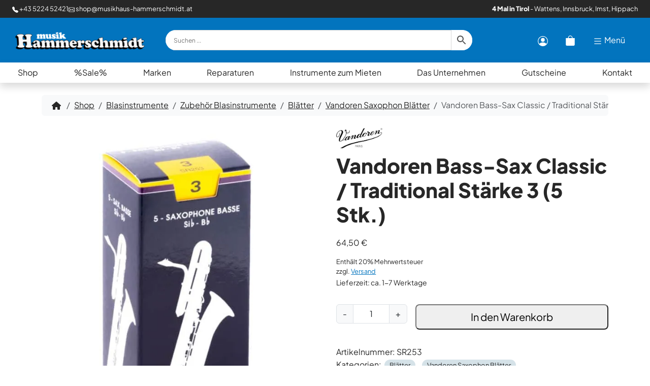

--- FILE ---
content_type: text/html; charset=UTF-8
request_url: https://www.musikhaus-hammerschmidt.at/shop/blasinstrumente/zubehoer-blasinstrumente/blaetter/vandoren-saxophonblaetter/vandoren-bass-sax-traditional-staerke-3-5-stk/
body_size: 42275
content:
<!doctype html>
<html lang="de">

<head><meta charset="UTF-8"><script>if(navigator.userAgent.match(/MSIE|Internet Explorer/i)||navigator.userAgent.match(/Trident\/7\..*?rv:11/i)){var href=document.location.href;if(!href.match(/[?&]nowprocket/)){if(href.indexOf("?")==-1){if(href.indexOf("#")==-1){document.location.href=href+"?nowprocket=1"}else{document.location.href=href.replace("#","?nowprocket=1#")}}else{if(href.indexOf("#")==-1){document.location.href=href+"&nowprocket=1"}else{document.location.href=href.replace("#","&nowprocket=1#")}}}}</script><script>(()=>{class RocketLazyLoadScripts{constructor(){this.v="2.0.4",this.userEvents=["keydown","keyup","mousedown","mouseup","mousemove","mouseover","mouseout","touchmove","touchstart","touchend","touchcancel","wheel","click","dblclick","input"],this.attributeEvents=["onblur","onclick","oncontextmenu","ondblclick","onfocus","onmousedown","onmouseenter","onmouseleave","onmousemove","onmouseout","onmouseover","onmouseup","onmousewheel","onscroll","onsubmit"]}async t(){this.i(),this.o(),/iP(ad|hone)/.test(navigator.userAgent)&&this.h(),this.u(),this.l(this),this.m(),this.k(this),this.p(this),this._(),await Promise.all([this.R(),this.L()]),this.lastBreath=Date.now(),this.S(this),this.P(),this.D(),this.O(),this.M(),await this.C(this.delayedScripts.normal),await this.C(this.delayedScripts.defer),await this.C(this.delayedScripts.async),await this.T(),await this.F(),await this.j(),await this.A(),window.dispatchEvent(new Event("rocket-allScriptsLoaded")),this.everythingLoaded=!0,this.lastTouchEnd&&await new Promise(t=>setTimeout(t,500-Date.now()+this.lastTouchEnd)),this.I(),this.H(),this.U(),this.W()}i(){this.CSPIssue=sessionStorage.getItem("rocketCSPIssue"),document.addEventListener("securitypolicyviolation",t=>{this.CSPIssue||"script-src-elem"!==t.violatedDirective||"data"!==t.blockedURI||(this.CSPIssue=!0,sessionStorage.setItem("rocketCSPIssue",!0))},{isRocket:!0})}o(){window.addEventListener("pageshow",t=>{this.persisted=t.persisted,this.realWindowLoadedFired=!0},{isRocket:!0}),window.addEventListener("pagehide",()=>{this.onFirstUserAction=null},{isRocket:!0})}h(){let t;function e(e){t=e}window.addEventListener("touchstart",e,{isRocket:!0}),window.addEventListener("touchend",function i(o){o.changedTouches[0]&&t.changedTouches[0]&&Math.abs(o.changedTouches[0].pageX-t.changedTouches[0].pageX)<10&&Math.abs(o.changedTouches[0].pageY-t.changedTouches[0].pageY)<10&&o.timeStamp-t.timeStamp<200&&(window.removeEventListener("touchstart",e,{isRocket:!0}),window.removeEventListener("touchend",i,{isRocket:!0}),"INPUT"===o.target.tagName&&"text"===o.target.type||(o.target.dispatchEvent(new TouchEvent("touchend",{target:o.target,bubbles:!0})),o.target.dispatchEvent(new MouseEvent("mouseover",{target:o.target,bubbles:!0})),o.target.dispatchEvent(new PointerEvent("click",{target:o.target,bubbles:!0,cancelable:!0,detail:1,clientX:o.changedTouches[0].clientX,clientY:o.changedTouches[0].clientY})),event.preventDefault()))},{isRocket:!0})}q(t){this.userActionTriggered||("mousemove"!==t.type||this.firstMousemoveIgnored?"keyup"===t.type||"mouseover"===t.type||"mouseout"===t.type||(this.userActionTriggered=!0,this.onFirstUserAction&&this.onFirstUserAction()):this.firstMousemoveIgnored=!0),"click"===t.type&&t.preventDefault(),t.stopPropagation(),t.stopImmediatePropagation(),"touchstart"===this.lastEvent&&"touchend"===t.type&&(this.lastTouchEnd=Date.now()),"click"===t.type&&(this.lastTouchEnd=0),this.lastEvent=t.type,t.composedPath&&t.composedPath()[0].getRootNode()instanceof ShadowRoot&&(t.rocketTarget=t.composedPath()[0]),this.savedUserEvents.push(t)}u(){this.savedUserEvents=[],this.userEventHandler=this.q.bind(this),this.userEvents.forEach(t=>window.addEventListener(t,this.userEventHandler,{passive:!1,isRocket:!0})),document.addEventListener("visibilitychange",this.userEventHandler,{isRocket:!0})}U(){this.userEvents.forEach(t=>window.removeEventListener(t,this.userEventHandler,{passive:!1,isRocket:!0})),document.removeEventListener("visibilitychange",this.userEventHandler,{isRocket:!0}),this.savedUserEvents.forEach(t=>{(t.rocketTarget||t.target).dispatchEvent(new window[t.constructor.name](t.type,t))})}m(){const t="return false",e=Array.from(this.attributeEvents,t=>"data-rocket-"+t),i="["+this.attributeEvents.join("],[")+"]",o="[data-rocket-"+this.attributeEvents.join("],[data-rocket-")+"]",s=(e,i,o)=>{o&&o!==t&&(e.setAttribute("data-rocket-"+i,o),e["rocket"+i]=new Function("event",o),e.setAttribute(i,t))};new MutationObserver(t=>{for(const n of t)"attributes"===n.type&&(n.attributeName.startsWith("data-rocket-")||this.everythingLoaded?n.attributeName.startsWith("data-rocket-")&&this.everythingLoaded&&this.N(n.target,n.attributeName.substring(12)):s(n.target,n.attributeName,n.target.getAttribute(n.attributeName))),"childList"===n.type&&n.addedNodes.forEach(t=>{if(t.nodeType===Node.ELEMENT_NODE)if(this.everythingLoaded)for(const i of[t,...t.querySelectorAll(o)])for(const t of i.getAttributeNames())e.includes(t)&&this.N(i,t.substring(12));else for(const e of[t,...t.querySelectorAll(i)])for(const t of e.getAttributeNames())this.attributeEvents.includes(t)&&s(e,t,e.getAttribute(t))})}).observe(document,{subtree:!0,childList:!0,attributeFilter:[...this.attributeEvents,...e]})}I(){this.attributeEvents.forEach(t=>{document.querySelectorAll("[data-rocket-"+t+"]").forEach(e=>{this.N(e,t)})})}N(t,e){const i=t.getAttribute("data-rocket-"+e);i&&(t.setAttribute(e,i),t.removeAttribute("data-rocket-"+e))}k(t){Object.defineProperty(HTMLElement.prototype,"onclick",{get(){return this.rocketonclick||null},set(e){this.rocketonclick=e,this.setAttribute(t.everythingLoaded?"onclick":"data-rocket-onclick","this.rocketonclick(event)")}})}S(t){function e(e,i){let o=e[i];e[i]=null,Object.defineProperty(e,i,{get:()=>o,set(s){t.everythingLoaded?o=s:e["rocket"+i]=o=s}})}e(document,"onreadystatechange"),e(window,"onload"),e(window,"onpageshow");try{Object.defineProperty(document,"readyState",{get:()=>t.rocketReadyState,set(e){t.rocketReadyState=e},configurable:!0}),document.readyState="loading"}catch(t){console.log("WPRocket DJE readyState conflict, bypassing")}}l(t){this.originalAddEventListener=EventTarget.prototype.addEventListener,this.originalRemoveEventListener=EventTarget.prototype.removeEventListener,this.savedEventListeners=[],EventTarget.prototype.addEventListener=function(e,i,o){o&&o.isRocket||!t.B(e,this)&&!t.userEvents.includes(e)||t.B(e,this)&&!t.userActionTriggered||e.startsWith("rocket-")||t.everythingLoaded?t.originalAddEventListener.call(this,e,i,o):(t.savedEventListeners.push({target:this,remove:!1,type:e,func:i,options:o}),"mouseenter"!==e&&"mouseleave"!==e||t.originalAddEventListener.call(this,e,t.savedUserEvents.push,o))},EventTarget.prototype.removeEventListener=function(e,i,o){o&&o.isRocket||!t.B(e,this)&&!t.userEvents.includes(e)||t.B(e,this)&&!t.userActionTriggered||e.startsWith("rocket-")||t.everythingLoaded?t.originalRemoveEventListener.call(this,e,i,o):t.savedEventListeners.push({target:this,remove:!0,type:e,func:i,options:o})}}J(t,e){this.savedEventListeners=this.savedEventListeners.filter(i=>{let o=i.type,s=i.target||window;return e!==o||t!==s||(this.B(o,s)&&(i.type="rocket-"+o),this.$(i),!1)})}H(){EventTarget.prototype.addEventListener=this.originalAddEventListener,EventTarget.prototype.removeEventListener=this.originalRemoveEventListener,this.savedEventListeners.forEach(t=>this.$(t))}$(t){t.remove?this.originalRemoveEventListener.call(t.target,t.type,t.func,t.options):this.originalAddEventListener.call(t.target,t.type,t.func,t.options)}p(t){let e;function i(e){return t.everythingLoaded?e:e.split(" ").map(t=>"load"===t||t.startsWith("load.")?"rocket-jquery-load":t).join(" ")}function o(o){function s(e){const s=o.fn[e];o.fn[e]=o.fn.init.prototype[e]=function(){return this[0]===window&&t.userActionTriggered&&("string"==typeof arguments[0]||arguments[0]instanceof String?arguments[0]=i(arguments[0]):"object"==typeof arguments[0]&&Object.keys(arguments[0]).forEach(t=>{const e=arguments[0][t];delete arguments[0][t],arguments[0][i(t)]=e})),s.apply(this,arguments),this}}if(o&&o.fn&&!t.allJQueries.includes(o)){const e={DOMContentLoaded:[],"rocket-DOMContentLoaded":[]};for(const t in e)document.addEventListener(t,()=>{e[t].forEach(t=>t())},{isRocket:!0});o.fn.ready=o.fn.init.prototype.ready=function(i){function s(){parseInt(o.fn.jquery)>2?setTimeout(()=>i.bind(document)(o)):i.bind(document)(o)}return"function"==typeof i&&(t.realDomReadyFired?!t.userActionTriggered||t.fauxDomReadyFired?s():e["rocket-DOMContentLoaded"].push(s):e.DOMContentLoaded.push(s)),o([])},s("on"),s("one"),s("off"),t.allJQueries.push(o)}e=o}t.allJQueries=[],o(window.jQuery),Object.defineProperty(window,"jQuery",{get:()=>e,set(t){o(t)}})}P(){const t=new Map;document.write=document.writeln=function(e){const i=document.currentScript,o=document.createRange(),s=i.parentElement;let n=t.get(i);void 0===n&&(n=i.nextSibling,t.set(i,n));const c=document.createDocumentFragment();o.setStart(c,0),c.appendChild(o.createContextualFragment(e)),s.insertBefore(c,n)}}async R(){return new Promise(t=>{this.userActionTriggered?t():this.onFirstUserAction=t})}async L(){return new Promise(t=>{document.addEventListener("DOMContentLoaded",()=>{this.realDomReadyFired=!0,t()},{isRocket:!0})})}async j(){return this.realWindowLoadedFired?Promise.resolve():new Promise(t=>{window.addEventListener("load",t,{isRocket:!0})})}M(){this.pendingScripts=[];this.scriptsMutationObserver=new MutationObserver(t=>{for(const e of t)e.addedNodes.forEach(t=>{"SCRIPT"!==t.tagName||t.noModule||t.isWPRocket||this.pendingScripts.push({script:t,promise:new Promise(e=>{const i=()=>{const i=this.pendingScripts.findIndex(e=>e.script===t);i>=0&&this.pendingScripts.splice(i,1),e()};t.addEventListener("load",i,{isRocket:!0}),t.addEventListener("error",i,{isRocket:!0}),setTimeout(i,1e3)})})})}),this.scriptsMutationObserver.observe(document,{childList:!0,subtree:!0})}async F(){await this.X(),this.pendingScripts.length?(await this.pendingScripts[0].promise,await this.F()):this.scriptsMutationObserver.disconnect()}D(){this.delayedScripts={normal:[],async:[],defer:[]},document.querySelectorAll("script[type$=rocketlazyloadscript]").forEach(t=>{t.hasAttribute("data-rocket-src")?t.hasAttribute("async")&&!1!==t.async?this.delayedScripts.async.push(t):t.hasAttribute("defer")&&!1!==t.defer||"module"===t.getAttribute("data-rocket-type")?this.delayedScripts.defer.push(t):this.delayedScripts.normal.push(t):this.delayedScripts.normal.push(t)})}async _(){await this.L();let t=[];document.querySelectorAll("script[type$=rocketlazyloadscript][data-rocket-src]").forEach(e=>{let i=e.getAttribute("data-rocket-src");if(i&&!i.startsWith("data:")){i.startsWith("//")&&(i=location.protocol+i);try{const o=new URL(i).origin;o!==location.origin&&t.push({src:o,crossOrigin:e.crossOrigin||"module"===e.getAttribute("data-rocket-type")})}catch(t){}}}),t=[...new Map(t.map(t=>[JSON.stringify(t),t])).values()],this.Y(t,"preconnect")}async G(t){if(await this.K(),!0!==t.noModule||!("noModule"in HTMLScriptElement.prototype))return new Promise(e=>{let i;function o(){(i||t).setAttribute("data-rocket-status","executed"),e()}try{if(navigator.userAgent.includes("Firefox/")||""===navigator.vendor||this.CSPIssue)i=document.createElement("script"),[...t.attributes].forEach(t=>{let e=t.nodeName;"type"!==e&&("data-rocket-type"===e&&(e="type"),"data-rocket-src"===e&&(e="src"),i.setAttribute(e,t.nodeValue))}),t.text&&(i.text=t.text),t.nonce&&(i.nonce=t.nonce),i.hasAttribute("src")?(i.addEventListener("load",o,{isRocket:!0}),i.addEventListener("error",()=>{i.setAttribute("data-rocket-status","failed-network"),e()},{isRocket:!0}),setTimeout(()=>{i.isConnected||e()},1)):(i.text=t.text,o()),i.isWPRocket=!0,t.parentNode.replaceChild(i,t);else{const i=t.getAttribute("data-rocket-type"),s=t.getAttribute("data-rocket-src");i?(t.type=i,t.removeAttribute("data-rocket-type")):t.removeAttribute("type"),t.addEventListener("load",o,{isRocket:!0}),t.addEventListener("error",i=>{this.CSPIssue&&i.target.src.startsWith("data:")?(console.log("WPRocket: CSP fallback activated"),t.removeAttribute("src"),this.G(t).then(e)):(t.setAttribute("data-rocket-status","failed-network"),e())},{isRocket:!0}),s?(t.fetchPriority="high",t.removeAttribute("data-rocket-src"),t.src=s):t.src="data:text/javascript;base64,"+window.btoa(unescape(encodeURIComponent(t.text)))}}catch(i){t.setAttribute("data-rocket-status","failed-transform"),e()}});t.setAttribute("data-rocket-status","skipped")}async C(t){const e=t.shift();return e?(e.isConnected&&await this.G(e),this.C(t)):Promise.resolve()}O(){this.Y([...this.delayedScripts.normal,...this.delayedScripts.defer,...this.delayedScripts.async],"preload")}Y(t,e){this.trash=this.trash||[];let i=!0;var o=document.createDocumentFragment();t.forEach(t=>{const s=t.getAttribute&&t.getAttribute("data-rocket-src")||t.src;if(s&&!s.startsWith("data:")){const n=document.createElement("link");n.href=s,n.rel=e,"preconnect"!==e&&(n.as="script",n.fetchPriority=i?"high":"low"),t.getAttribute&&"module"===t.getAttribute("data-rocket-type")&&(n.crossOrigin=!0),t.crossOrigin&&(n.crossOrigin=t.crossOrigin),t.integrity&&(n.integrity=t.integrity),t.nonce&&(n.nonce=t.nonce),o.appendChild(n),this.trash.push(n),i=!1}}),document.head.appendChild(o)}W(){this.trash.forEach(t=>t.remove())}async T(){try{document.readyState="interactive"}catch(t){}this.fauxDomReadyFired=!0;try{await this.K(),this.J(document,"readystatechange"),document.dispatchEvent(new Event("rocket-readystatechange")),await this.K(),document.rocketonreadystatechange&&document.rocketonreadystatechange(),await this.K(),this.J(document,"DOMContentLoaded"),document.dispatchEvent(new Event("rocket-DOMContentLoaded")),await this.K(),this.J(window,"DOMContentLoaded"),window.dispatchEvent(new Event("rocket-DOMContentLoaded"))}catch(t){console.error(t)}}async A(){try{document.readyState="complete"}catch(t){}try{await this.K(),this.J(document,"readystatechange"),document.dispatchEvent(new Event("rocket-readystatechange")),await this.K(),document.rocketonreadystatechange&&document.rocketonreadystatechange(),await this.K(),this.J(window,"load"),window.dispatchEvent(new Event("rocket-load")),await this.K(),window.rocketonload&&window.rocketonload(),await this.K(),this.allJQueries.forEach(t=>t(window).trigger("rocket-jquery-load")),await this.K(),this.J(window,"pageshow");const t=new Event("rocket-pageshow");t.persisted=this.persisted,window.dispatchEvent(t),await this.K(),window.rocketonpageshow&&window.rocketonpageshow({persisted:this.persisted})}catch(t){console.error(t)}}async K(){Date.now()-this.lastBreath>45&&(await this.X(),this.lastBreath=Date.now())}async X(){return document.hidden?new Promise(t=>setTimeout(t)):new Promise(t=>requestAnimationFrame(t))}B(t,e){return e===document&&"readystatechange"===t||(e===document&&"DOMContentLoaded"===t||(e===window&&"DOMContentLoaded"===t||(e===window&&"load"===t||e===window&&"pageshow"===t)))}static run(){(new RocketLazyLoadScripts).t()}}RocketLazyLoadScripts.run()})();</script>
  
  <meta name="viewport" content="width=device-width, initial-scale=1">
  <meta name='robots' content='index, follow, max-image-preview:large, max-snippet:-1, max-video-preview:-1' />
        <meta http-equiv="Content-Security-Policy" content="default-src 'self' 'unsafe-eval' 'unsafe-inline'  https://m.stripe.com/6 stripe.com https://m.stripe.com m.stripe.com https://r.stripe.com/0 *.stripe.com  *.met.vgwort.de  https://webinaris.co www.webinaris.co        *.google.com/recaptcha/ *.gstatic.com/recaptcha/  ;  script-src 'self' 'unsafe-eval' 'unsafe-inline' data: https://m.stripe.com/6 stripe.com https://m.stripe.com m.stripe.com https://r.stripe.com/0 *.stripe.com  *.met.vgwort.de   https://webinaris.co www.webinaris.co          www.youtube.com www.youtube.be www.youtube.de youtube.com youtube.be youtube.de www.youtube-nocookie.com  *.google.com/recaptcha/ *.gstatic.com/recaptcha/   https://js.stripe.com https://checkout.stripe.com;  style-src 'self' 'unsafe-inline' https://m.stripe.com/6 stripe.com https://m.stripe.com m.stripe.com https://r.stripe.com/0 *.stripe.com  *.met.vgwort.de      ;  img-src 'self' data: https://m.stripe.com/6 stripe.com https://m.stripe.com m.stripe.com https://r.stripe.com/0 *.stripe.com  *.met.vgwort.de   *.google.com/recaptcha/ *.gstatic.com/recaptcha/  ;  connect-src *;  object-src 'self' https://m.stripe.com/6 stripe.com https://m.stripe.com m.stripe.com https://r.stripe.com/0 *.stripe.com  *.met.vgwort.de       ;  child-src 'self' blob: https://m.stripe.com/6 stripe.com https://m.stripe.com m.stripe.com https://r.stripe.com/0 *.stripe.com  *.met.vgwort.de       ;  form-action *;  frame-src 'self' https://m.stripe.com/6 stripe.com https://m.stripe.com m.stripe.com https://r.stripe.com/0 *.stripe.com  *.met.vgwort.de  www.youtube.com www.youtube.be www.youtube.de youtube.com youtube.be youtube.de www.youtube-nocookie.com www.vimeo.com  player.vimeo.com vimeo.com webfonts.zohostatic.com   https://webinaris.co www.webinaris.co         *.google.com/recaptcha/ *.gstatic.com/recaptcha/   https://js.stripe.com https://hooks.stripe.com https://checkout.stripe.com https://hooks.stripe.com; *.mollie.com font-src 'self' data:;  media-src 'self' https://m.stripe.com/6 stripe.com https://m.stripe.com m.stripe.com https://r.stripe.com/0 *.stripe.com  *.met.vgwort.de       ; ">
        
	<!-- This site is optimized with the Yoast SEO plugin v26.8 - https://yoast.com/product/yoast-seo-wordpress/ -->
	<title>Vandoren Bass-Sax Classic / Traditional Stärke 3 (5 Stk.) - Musik Hammerschmidt</title>
	<link rel="canonical" href="https://www.musikhaus-hammerschmidt.at/shop/blasinstrumente/zubehoer-blasinstrumente/blaetter/vandoren-saxophonblaetter/vandoren-bass-sax-traditional-staerke-3-5-stk/" />
	<meta property="og:locale" content="de_DE" />
	<meta property="og:type" content="product" />
	<meta property="og:title" content="Vandoren Bass-Sax Classic / Traditional Stärke 3 (5 Stk.) - Musik Hammerschmidt" />
	<meta property="og:url" content="https://www.musikhaus-hammerschmidt.at/shop/blasinstrumente/zubehoer-blasinstrumente/blaetter/vandoren-saxophonblaetter/vandoren-bass-sax-traditional-staerke-3-5-stk/" />
	<meta property="og:site_name" content="Musik Hammerschmidt" />
	<meta property="article:modified_time" content="2024-05-31T15:26:32+00:00" />
	<meta property="og:image" content="https://www.musikhaus-hammerschmidt.at/wp-content/uploads/2020/03/SR253.jpg" />
	<meta property="og:image:width" content="683" />
	<meta property="og:image:height" content="1024" />
	<meta property="og:image:type" content="image/jpeg" />
	<meta name="twitter:card" content="summary_large_image" />
	<meta name="twitter:label1" content="Preis" />
	<meta name="twitter:data1" content="64,50&nbsp;&euro;" />
	<meta name="twitter:label2" content="Verfügbarkeit" />
	<meta name="twitter:data2" content="Auf Lager" />
	<script type="application/ld+json" class="yoast-schema-graph">{"@context":"https://schema.org","@graph":[{"@type":["WebPage","ItemPage"],"@id":"https://www.musikhaus-hammerschmidt.at/shop/blasinstrumente/zubehoer-blasinstrumente/blaetter/vandoren-saxophonblaetter/vandoren-bass-sax-traditional-staerke-3-5-stk/","url":"https://www.musikhaus-hammerschmidt.at/shop/blasinstrumente/zubehoer-blasinstrumente/blaetter/vandoren-saxophonblaetter/vandoren-bass-sax-traditional-staerke-3-5-stk/","name":"Vandoren Bass-Sax Classic / Traditional Stärke 3 (5 Stk.) - Musik Hammerschmidt","isPartOf":{"@id":"https://www.musikhaus-hammerschmidt.at/#website"},"primaryImageOfPage":{"@id":"https://www.musikhaus-hammerschmidt.at/shop/blasinstrumente/zubehoer-blasinstrumente/blaetter/vandoren-saxophonblaetter/vandoren-bass-sax-traditional-staerke-3-5-stk/#primaryimage"},"image":{"@id":"https://www.musikhaus-hammerschmidt.at/shop/blasinstrumente/zubehoer-blasinstrumente/blaetter/vandoren-saxophonblaetter/vandoren-bass-sax-traditional-staerke-3-5-stk/#primaryimage"},"thumbnailUrl":"https://www.musikhaus-hammerschmidt.at/wp-content/uploads/2020/03/SR253.jpg","breadcrumb":{"@id":"https://www.musikhaus-hammerschmidt.at/shop/blasinstrumente/zubehoer-blasinstrumente/blaetter/vandoren-saxophonblaetter/vandoren-bass-sax-traditional-staerke-3-5-stk/#breadcrumb"},"inLanguage":"de","potentialAction":{"@type":"BuyAction","target":"https://www.musikhaus-hammerschmidt.at/shop/blasinstrumente/zubehoer-blasinstrumente/blaetter/vandoren-saxophonblaetter/vandoren-bass-sax-traditional-staerke-3-5-stk/"}},{"@type":"ImageObject","inLanguage":"de","@id":"https://www.musikhaus-hammerschmidt.at/shop/blasinstrumente/zubehoer-blasinstrumente/blaetter/vandoren-saxophonblaetter/vandoren-bass-sax-traditional-staerke-3-5-stk/#primaryimage","url":"https://www.musikhaus-hammerschmidt.at/wp-content/uploads/2020/03/SR253.jpg","contentUrl":"https://www.musikhaus-hammerschmidt.at/wp-content/uploads/2020/03/SR253.jpg","width":683,"height":1024,"caption":"Eine schmale, hochformatige, dunkelblaue Verpackung für Vandoren B-Saxophon-Blätter der Stärke 3 ist auf weißem Grund abgebildet, mit einem weißen Saxophon-Umriss und dem Vandoren-Logo in weißer Schrift."},{"@type":"BreadcrumbList","@id":"https://www.musikhaus-hammerschmidt.at/shop/blasinstrumente/zubehoer-blasinstrumente/blaetter/vandoren-saxophonblaetter/vandoren-bass-sax-traditional-staerke-3-5-stk/#breadcrumb","itemListElement":[{"@type":"ListItem","position":1,"name":"Startseite","item":"https://www.musikhaus-hammerschmidt.at/"},{"@type":"ListItem","position":2,"name":"Shop","item":"https://www.musikhaus-hammerschmidt.at/shop/"},{"@type":"ListItem","position":3,"name":"Vandoren Bass-Sax Classic / Traditional Stärke 3 (5 Stk.)"}]},{"@type":"WebSite","@id":"https://www.musikhaus-hammerschmidt.at/#website","url":"https://www.musikhaus-hammerschmidt.at/","name":"Musik Hammerschmidt","description":"Westösterreichs größtes Musikhaus","publisher":{"@id":"https://www.musikhaus-hammerschmidt.at/#organization"},"potentialAction":[{"@type":"SearchAction","target":{"@type":"EntryPoint","urlTemplate":"https://www.musikhaus-hammerschmidt.at/?s={search_term_string}"},"query-input":{"@type":"PropertyValueSpecification","valueRequired":true,"valueName":"search_term_string"}}],"inLanguage":"de"},{"@type":"Organization","@id":"https://www.musikhaus-hammerschmidt.at/#organization","name":"Musik Hammerschmidt Gmbh","url":"https://www.musikhaus-hammerschmidt.at/","logo":{"@type":"ImageObject","inLanguage":"de","@id":"https://www.musikhaus-hammerschmidt.at/#/schema/logo/image/","url":"https://www.musikhaus-hammerschmidt.at/wp-content/uploads/2018/11/hammerschmidt-icon.png","contentUrl":"https://www.musikhaus-hammerschmidt.at/wp-content/uploads/2018/11/hammerschmidt-icon.png","width":1000,"height":1000,"caption":"Musik Hammerschmidt Gmbh"},"image":{"@id":"https://www.musikhaus-hammerschmidt.at/#/schema/logo/image/"},"sameAs":["https://www.facebook.com/musikhaus.hammerschmidt","https://www.instagram.com/musikhammerschmidt/"]}]}</script>
	<meta property="product:brand" content="Vandoren" />
	<meta property="product:price:amount" content="64.50" />
	<meta property="product:price:currency" content="EUR" />
	<meta property="og:availability" content="instock" />
	<meta property="product:availability" content="instock" />
	<meta property="product:retailer_item_id" content="SR253" />
	<meta property="product:condition" content="new" />
	<!-- / Yoast SEO plugin. -->


<meta property="product:retailer_item_id" content="4714" /><style id='wp-img-auto-sizes-contain-inline-css'>
img:is([sizes=auto i],[sizes^="auto," i]){contain-intrinsic-size:3000px 1500px}
/*# sourceURL=wp-img-auto-sizes-contain-inline-css */
</style>
<link data-minify="1" rel='stylesheet' id='german-market-blocks-integrations-css' href='https://www.musikhaus-hammerschmidt.at/wp-content/cache/min/1/wp-content/plugins/woocommerce-german-market/german-market-blocks/build/integrations.css?ver=1767992044' media='all' />
<link data-minify="1" rel='stylesheet' id='german-market-checkout-block-checkboxes-css' href='https://www.musikhaus-hammerschmidt.at/wp-content/cache/min/1/wp-content/plugins/woocommerce-german-market/german-market-blocks/build/blocks/checkout-checkboxes/style-index.css?ver=1767992044' media='all' />
<link data-minify="1" rel='stylesheet' id='german-market-checkout-block-eu-vat-id-css' href='https://www.musikhaus-hammerschmidt.at/wp-content/cache/min/1/wp-content/plugins/woocommerce-german-market/german-market-blocks/build/blocks/eu-vat-id/style-index.css?ver=1767992044' media='all' />
<link data-minify="1" rel='stylesheet' id='german-market-product-charging-device-css' href='https://www.musikhaus-hammerschmidt.at/wp-content/cache/min/1/wp-content/plugins/woocommerce-german-market/german-market-blocks/build/blocks/product-charging-device/style-index.css?ver=1767992044' media='all' />
<link rel='stylesheet' id='wp-block-library-css' href='https://www.musikhaus-hammerschmidt.at/wp-includes/css/dist/block-library/style.min.css?ver=6.9' media='all' />
<link data-minify="1" rel='stylesheet' id='wc-blocks-style-css' href='https://www.musikhaus-hammerschmidt.at/wp-content/cache/min/1/wp-content/plugins/woocommerce/assets/client/blocks/wc-blocks.css?ver=1767992044' media='all' />
<style id='global-styles-inline-css'>
:root{--wp--preset--aspect-ratio--square: 1;--wp--preset--aspect-ratio--4-3: 4/3;--wp--preset--aspect-ratio--3-4: 3/4;--wp--preset--aspect-ratio--3-2: 3/2;--wp--preset--aspect-ratio--2-3: 2/3;--wp--preset--aspect-ratio--16-9: 16/9;--wp--preset--aspect-ratio--9-16: 9/16;--wp--preset--color--black: #000000;--wp--preset--color--cyan-bluish-gray: #abb8c3;--wp--preset--color--white: #ffffff;--wp--preset--color--pale-pink: #f78da7;--wp--preset--color--vivid-red: #cf2e2e;--wp--preset--color--luminous-vivid-orange: #ff6900;--wp--preset--color--luminous-vivid-amber: #fcb900;--wp--preset--color--light-green-cyan: #7bdcb5;--wp--preset--color--vivid-green-cyan: #00d084;--wp--preset--color--pale-cyan-blue: #8ed1fc;--wp--preset--color--vivid-cyan-blue: #0693e3;--wp--preset--color--vivid-purple: #9b51e0;--wp--preset--gradient--vivid-cyan-blue-to-vivid-purple: linear-gradient(135deg,rgb(6,147,227) 0%,rgb(155,81,224) 100%);--wp--preset--gradient--light-green-cyan-to-vivid-green-cyan: linear-gradient(135deg,rgb(122,220,180) 0%,rgb(0,208,130) 100%);--wp--preset--gradient--luminous-vivid-amber-to-luminous-vivid-orange: linear-gradient(135deg,rgb(252,185,0) 0%,rgb(255,105,0) 100%);--wp--preset--gradient--luminous-vivid-orange-to-vivid-red: linear-gradient(135deg,rgb(255,105,0) 0%,rgb(207,46,46) 100%);--wp--preset--gradient--very-light-gray-to-cyan-bluish-gray: linear-gradient(135deg,rgb(238,238,238) 0%,rgb(169,184,195) 100%);--wp--preset--gradient--cool-to-warm-spectrum: linear-gradient(135deg,rgb(74,234,220) 0%,rgb(151,120,209) 20%,rgb(207,42,186) 40%,rgb(238,44,130) 60%,rgb(251,105,98) 80%,rgb(254,248,76) 100%);--wp--preset--gradient--blush-light-purple: linear-gradient(135deg,rgb(255,206,236) 0%,rgb(152,150,240) 100%);--wp--preset--gradient--blush-bordeaux: linear-gradient(135deg,rgb(254,205,165) 0%,rgb(254,45,45) 50%,rgb(107,0,62) 100%);--wp--preset--gradient--luminous-dusk: linear-gradient(135deg,rgb(255,203,112) 0%,rgb(199,81,192) 50%,rgb(65,88,208) 100%);--wp--preset--gradient--pale-ocean: linear-gradient(135deg,rgb(255,245,203) 0%,rgb(182,227,212) 50%,rgb(51,167,181) 100%);--wp--preset--gradient--electric-grass: linear-gradient(135deg,rgb(202,248,128) 0%,rgb(113,206,126) 100%);--wp--preset--gradient--midnight: linear-gradient(135deg,rgb(2,3,129) 0%,rgb(40,116,252) 100%);--wp--preset--font-size--small: 13px;--wp--preset--font-size--medium: 20px;--wp--preset--font-size--large: 36px;--wp--preset--font-size--x-large: 42px;--wp--preset--spacing--20: 0.44rem;--wp--preset--spacing--30: 0.67rem;--wp--preset--spacing--40: 1rem;--wp--preset--spacing--50: 1.5rem;--wp--preset--spacing--60: 2.25rem;--wp--preset--spacing--70: 3.38rem;--wp--preset--spacing--80: 5.06rem;--wp--preset--shadow--natural: 6px 6px 9px rgba(0, 0, 0, 0.2);--wp--preset--shadow--deep: 12px 12px 50px rgba(0, 0, 0, 0.4);--wp--preset--shadow--sharp: 6px 6px 0px rgba(0, 0, 0, 0.2);--wp--preset--shadow--outlined: 6px 6px 0px -3px rgb(255, 255, 255), 6px 6px rgb(0, 0, 0);--wp--preset--shadow--crisp: 6px 6px 0px rgb(0, 0, 0);}:where(.is-layout-flex){gap: 0.5em;}:where(.is-layout-grid){gap: 0.5em;}body .is-layout-flex{display: flex;}.is-layout-flex{flex-wrap: wrap;align-items: center;}.is-layout-flex > :is(*, div){margin: 0;}body .is-layout-grid{display: grid;}.is-layout-grid > :is(*, div){margin: 0;}:where(.wp-block-columns.is-layout-flex){gap: 2em;}:where(.wp-block-columns.is-layout-grid){gap: 2em;}:where(.wp-block-post-template.is-layout-flex){gap: 1.25em;}:where(.wp-block-post-template.is-layout-grid){gap: 1.25em;}.has-black-color{color: var(--wp--preset--color--black) !important;}.has-cyan-bluish-gray-color{color: var(--wp--preset--color--cyan-bluish-gray) !important;}.has-white-color{color: var(--wp--preset--color--white) !important;}.has-pale-pink-color{color: var(--wp--preset--color--pale-pink) !important;}.has-vivid-red-color{color: var(--wp--preset--color--vivid-red) !important;}.has-luminous-vivid-orange-color{color: var(--wp--preset--color--luminous-vivid-orange) !important;}.has-luminous-vivid-amber-color{color: var(--wp--preset--color--luminous-vivid-amber) !important;}.has-light-green-cyan-color{color: var(--wp--preset--color--light-green-cyan) !important;}.has-vivid-green-cyan-color{color: var(--wp--preset--color--vivid-green-cyan) !important;}.has-pale-cyan-blue-color{color: var(--wp--preset--color--pale-cyan-blue) !important;}.has-vivid-cyan-blue-color{color: var(--wp--preset--color--vivid-cyan-blue) !important;}.has-vivid-purple-color{color: var(--wp--preset--color--vivid-purple) !important;}.has-black-background-color{background-color: var(--wp--preset--color--black) !important;}.has-cyan-bluish-gray-background-color{background-color: var(--wp--preset--color--cyan-bluish-gray) !important;}.has-white-background-color{background-color: var(--wp--preset--color--white) !important;}.has-pale-pink-background-color{background-color: var(--wp--preset--color--pale-pink) !important;}.has-vivid-red-background-color{background-color: var(--wp--preset--color--vivid-red) !important;}.has-luminous-vivid-orange-background-color{background-color: var(--wp--preset--color--luminous-vivid-orange) !important;}.has-luminous-vivid-amber-background-color{background-color: var(--wp--preset--color--luminous-vivid-amber) !important;}.has-light-green-cyan-background-color{background-color: var(--wp--preset--color--light-green-cyan) !important;}.has-vivid-green-cyan-background-color{background-color: var(--wp--preset--color--vivid-green-cyan) !important;}.has-pale-cyan-blue-background-color{background-color: var(--wp--preset--color--pale-cyan-blue) !important;}.has-vivid-cyan-blue-background-color{background-color: var(--wp--preset--color--vivid-cyan-blue) !important;}.has-vivid-purple-background-color{background-color: var(--wp--preset--color--vivid-purple) !important;}.has-black-border-color{border-color: var(--wp--preset--color--black) !important;}.has-cyan-bluish-gray-border-color{border-color: var(--wp--preset--color--cyan-bluish-gray) !important;}.has-white-border-color{border-color: var(--wp--preset--color--white) !important;}.has-pale-pink-border-color{border-color: var(--wp--preset--color--pale-pink) !important;}.has-vivid-red-border-color{border-color: var(--wp--preset--color--vivid-red) !important;}.has-luminous-vivid-orange-border-color{border-color: var(--wp--preset--color--luminous-vivid-orange) !important;}.has-luminous-vivid-amber-border-color{border-color: var(--wp--preset--color--luminous-vivid-amber) !important;}.has-light-green-cyan-border-color{border-color: var(--wp--preset--color--light-green-cyan) !important;}.has-vivid-green-cyan-border-color{border-color: var(--wp--preset--color--vivid-green-cyan) !important;}.has-pale-cyan-blue-border-color{border-color: var(--wp--preset--color--pale-cyan-blue) !important;}.has-vivid-cyan-blue-border-color{border-color: var(--wp--preset--color--vivid-cyan-blue) !important;}.has-vivid-purple-border-color{border-color: var(--wp--preset--color--vivid-purple) !important;}.has-vivid-cyan-blue-to-vivid-purple-gradient-background{background: var(--wp--preset--gradient--vivid-cyan-blue-to-vivid-purple) !important;}.has-light-green-cyan-to-vivid-green-cyan-gradient-background{background: var(--wp--preset--gradient--light-green-cyan-to-vivid-green-cyan) !important;}.has-luminous-vivid-amber-to-luminous-vivid-orange-gradient-background{background: var(--wp--preset--gradient--luminous-vivid-amber-to-luminous-vivid-orange) !important;}.has-luminous-vivid-orange-to-vivid-red-gradient-background{background: var(--wp--preset--gradient--luminous-vivid-orange-to-vivid-red) !important;}.has-very-light-gray-to-cyan-bluish-gray-gradient-background{background: var(--wp--preset--gradient--very-light-gray-to-cyan-bluish-gray) !important;}.has-cool-to-warm-spectrum-gradient-background{background: var(--wp--preset--gradient--cool-to-warm-spectrum) !important;}.has-blush-light-purple-gradient-background{background: var(--wp--preset--gradient--blush-light-purple) !important;}.has-blush-bordeaux-gradient-background{background: var(--wp--preset--gradient--blush-bordeaux) !important;}.has-luminous-dusk-gradient-background{background: var(--wp--preset--gradient--luminous-dusk) !important;}.has-pale-ocean-gradient-background{background: var(--wp--preset--gradient--pale-ocean) !important;}.has-electric-grass-gradient-background{background: var(--wp--preset--gradient--electric-grass) !important;}.has-midnight-gradient-background{background: var(--wp--preset--gradient--midnight) !important;}.has-small-font-size{font-size: var(--wp--preset--font-size--small) !important;}.has-medium-font-size{font-size: var(--wp--preset--font-size--medium) !important;}.has-large-font-size{font-size: var(--wp--preset--font-size--large) !important;}.has-x-large-font-size{font-size: var(--wp--preset--font-size--x-large) !important;}
/*# sourceURL=global-styles-inline-css */
</style>

<style id='classic-theme-styles-inline-css'>
/*! This file is auto-generated */
.wp-block-button__link{color:#fff;background-color:#32373c;border-radius:9999px;box-shadow:none;text-decoration:none;padding:calc(.667em + 2px) calc(1.333em + 2px);font-size:1.125em}.wp-block-file__button{background:#32373c;color:#fff;text-decoration:none}
/*# sourceURL=/wp-includes/css/classic-themes.min.css */
</style>
<link rel='stylesheet' id='bs-cf7-style-css' href='https://www.musikhaus-hammerschmidt.at/wp-content/plugins/bs-contact-form-7/assets/css/bs-cf7-style.min.css?ver=202601091548' media='all' />
<link data-minify="1" rel='stylesheet' id='pixelmate-public-css-css' href='https://www.musikhaus-hammerschmidt.at/wp-content/cache/min/1/wp-content/plugins/pixelmate/public/assets/css/pixelmate.css?ver=1767992044' media='all' />
<link rel='stylesheet' id='photoswipe-css' href='https://www.musikhaus-hammerschmidt.at/wp-content/cache/background-css/1/www.musikhaus-hammerschmidt.at/wp-content/plugins/woocommerce/assets/css/photoswipe/photoswipe.min.css?ver=10.4.3&wpr_t=1768987579' media='all' />
<link rel='stylesheet' id='photoswipe-default-skin-css' href='https://www.musikhaus-hammerschmidt.at/wp-content/cache/background-css/1/www.musikhaus-hammerschmidt.at/wp-content/plugins/woocommerce/assets/css/photoswipe/default-skin/default-skin.min.css?ver=10.4.3&wpr_t=1768987579' media='all' />
<link data-minify="1" rel='stylesheet' id='woocommerce-layout-css' href='https://www.musikhaus-hammerschmidt.at/wp-content/cache/min/1/wp-content/plugins/woocommerce/assets/css/woocommerce-layout.css?ver=1767992044' media='all' />
<link data-minify="1" rel='stylesheet' id='woocommerce-smallscreen-css' href='https://www.musikhaus-hammerschmidt.at/wp-content/cache/min/1/wp-content/plugins/woocommerce/assets/css/woocommerce-smallscreen.css?ver=1767992044' media='only screen and (max-width: 768px)' />
<link data-minify="1" rel='stylesheet' id='woocommerce-general-css' href='https://www.musikhaus-hammerschmidt.at/wp-content/cache/background-css/1/www.musikhaus-hammerschmidt.at/wp-content/cache/min/1/wp-content/plugins/woocommerce/assets/css/woocommerce.css?ver=1767992044&wpr_t=1768987579' media='all' />
<style id='woocommerce-inline-inline-css'>
.woocommerce form .form-row .required { visibility: visible; }
/*# sourceURL=woocommerce-inline-inline-css */
</style>
<link rel='stylesheet' id='aws-pro-style-css' href='https://www.musikhaus-hammerschmidt.at/wp-content/cache/background-css/1/www.musikhaus-hammerschmidt.at/wp-content/plugins/advanced-woo-search-pro/assets/css/common.min.css?ver=pro3.51&wpr_t=1768987579' media='all' />
<link data-minify="1" rel='stylesheet' id='grw-public-main-css-css' href='https://www.musikhaus-hammerschmidt.at/wp-content/cache/min/1/wp-content/plugins/widget-google-reviews/assets/css/public-main.css?ver=1767992044' media='all' />
<link rel='stylesheet' id='parent-style-css' href='https://www.musikhaus-hammerschmidt.at/wp-content/themes/bootscore/style.css?ver=6.9' media='all' />
<link data-minify="1" rel='stylesheet' id='main-css' href='https://www.musikhaus-hammerschmidt.at/wp-content/cache/min/1/wp-content/themes/musikhammerschmidt/assets/css/main.css?ver=1767992045' media='all' />
<link data-minify="1" rel='stylesheet' id='swiper-css' href='https://www.musikhaus-hammerschmidt.at/wp-content/cache/min/1/wp-content/themes/musikhammerschmidt/assets/css/swiper.css?ver=1767992045' media='all' />
<link data-minify="1" rel='stylesheet' id='bootscore-style-css' href='https://www.musikhaus-hammerschmidt.at/wp-content/cache/min/1/wp-content/themes/musikhammerschmidt/style.css?ver=1767992045' media='all' />
<link data-minify="1" rel='stylesheet' id='pwb-styles-frontend-css' href='https://www.musikhaus-hammerschmidt.at/wp-content/cache/min/1/wp-content/plugins/perfect-woocommerce-brands/build/frontend/css/style.css?ver=1767992045' media='all' />
<link rel='stylesheet' id='woocommerce-eu-vatin-check-style-css' href='https://www.musikhaus-hammerschmidt.at/wp-content/cache/background-css/1/www.musikhaus-hammerschmidt.at/wp-content/plugins/woocommerce-german-market/add-ons/woocommerce-eu-vatin-check/assets/css/frontend.min.css?wpr_t=1768987579' media='all' />
<link data-minify="1" rel='stylesheet' id='wc-pb-checkout-blocks-css' href='https://www.musikhaus-hammerschmidt.at/wp-content/cache/min/1/wp-content/plugins/woocommerce-product-bundles/assets/css/frontend/checkout-blocks.css?ver=1767992045' media='all' />
<style id='wc-pb-checkout-blocks-inline-css'>
table.wc-block-cart-items .wc-block-cart-items__row.is-bundle__meta_hidden .wc-block-components-product-details__beinhaltet, .wc-block-components-order-summary-item.is-bundle__meta_hidden .wc-block-components-product-details__beinhaltet { display:none; } table.wc-block-cart-items .wc-block-cart-items__row.is-bundle .wc-block-components-product-details__beinhaltet .wc-block-components-product-details__name, .wc-block-components-order-summary-item.is-bundle .wc-block-components-product-details__beinhaltet .wc-block-components-product-details__name { display:block; margin-bottom: 0.5em } table.wc-block-cart-items .wc-block-cart-items__row.is-bundle .wc-block-components-product-details__beinhaltet:not(:first-of-type) .wc-block-components-product-details__name, .wc-block-components-order-summary-item.is-bundle .wc-block-components-product-details__beinhaltet:not(:first-of-type) .wc-block-components-product-details__name { display:none } table.wc-block-cart-items .wc-block-cart-items__row.is-bundle .wc-block-components-product-details__beinhaltet + li:not( .wc-block-components-product-details__beinhaltet ), .wc-block-components-order-summary-item.is-bundle .wc-block-components-product-details__beinhaltet + li:not( .wc-block-components-product-details__beinhaltet ) { margin-top:0.5em }
/*# sourceURL=wc-pb-checkout-blocks-inline-css */
</style>
<link data-minify="1" rel='stylesheet' id='german-market-blocks-order-button-position-css' href='https://www.musikhaus-hammerschmidt.at/wp-content/cache/min/1/wp-content/plugins/woocommerce-german-market/german-market-blocks/additional-css/order-button-checkout-fields.css?ver=1767992045' media='all' />
<link rel='stylesheet' id='woocommerce-de_frontend_styles-css' href='https://www.musikhaus-hammerschmidt.at/wp-content/plugins/woocommerce-german-market/css/frontend.min.css?ver=3.54' media='all' />
<link data-minify="1" rel='stylesheet' id='wc-bundle-style-css' href='https://www.musikhaus-hammerschmidt.at/wp-content/cache/min/1/wp-content/plugins/woocommerce-product-bundles/assets/css/frontend/woocommerce.css?ver=1767992045' media='all' />
<script type="rocketlazyloadscript" data-rocket-src="https://www.musikhaus-hammerschmidt.at/wp-includes/js/jquery/jquery.min.js?ver=3.7.1" id="jquery-core-js"></script>
<script type="rocketlazyloadscript" data-rocket-src="https://www.musikhaus-hammerschmidt.at/wp-includes/js/jquery/jquery-migrate.min.js?ver=3.4.1" id="jquery-migrate-js"></script>
<script id="pixelmate-public-js-js-extra">
var js_options = {"google_fonts":[],"flexTracking":[{"aktivieren":true,"name":"Matomo","platzierung":"Header","anbieter":"Matomo","kategorie":"tracking","beschreibung":"","code":"\u003C!-- Matomo --\u003E\r\n\u003Cscript\u003E\r\n  var _paq = window._paq = window._paq || [];\r\n  /* tracker methods like \"setCustomDimension\" should be called before \"trackPageView\" */\r\n  _paq.push([\"setCookieDomain\", \"*.www.musikhaus-hammerschmidt.at\"]);\r\n  _paq.push(['trackPageView']);\r\n  _paq.push(['enableLinkTracking']);\r\n  (function() {\r\n    var u=\"//matomo.musikhaus-hammerschmidt.at/\";\r\n    _paq.push(['setTrackerUrl', u+'matomo.php']);\r\n    _paq.push(['setSiteId', '2']);\r\n    var d=document, g=d.createElement('script'), s=d.getElementsByTagName('script')[0];\r\n    g.async=true; g.src=u+'matomo.js'; s.parentNode.insertBefore(g,s);\r\n  })();\r\n\u003C/script\u003E\r\n\u003C!-- End Matomo Code --\u003E","cookieinfo":"","id":"Matomo","linkcheck":false,"dselink":""}],"flexWerbung":[],"flexNotwendig":[],"flexSonstige":[],"webinaris":"","webinaris_load":"0","pixelmate_script":"0","pixelmate_script_code_head":"","pixelmate_script_code_body":"","pixelmate_script_code_footer":"","pixelmate_script_stats":"0","pixelmate_script_code_head_stats":"","pixelmate_script_code_body_stats":"","pixelmate_script_code_footer_stats":"","pixelmate_tag_manager":"0","pixelmate_gtm":"GTM-0000000","domain":"musikhaus-hammerschmidt.at","full_domain":"https://www.musikhaus-hammerschmidt.at","wpmllang":"no-wpml","gen_banner_aktiv":"1","gen_banner_delay":"0","gen_individuell":"0","gen_heading":"Wir verwenden Cookies (Einwilligung)","gen_text":"Durch das Anklicken der Schaltfl\u00e4che \u201eAlle Akzeptieren\u201c oder durch Ihre individuellen Cookie-Einstellungen willigen Sie in die Verwendung von technisch nicht notwendigen Cookies zu Analysezwecken (z.B. Google Analytics, Matomo Analytics) ein. F\u00fcr Cookies, die technisch notwendig sind, ist keine Einwilligung erforderlich.\r\n\r\n\u003Cstrong\u003EDrittland\u00fcbermittlung\u003C/strong\u003E\r\n\r\nDurch Ihre Einwilligung sind Sie beim Einsatz von Cookies US-amerikanischer Dienstleister (z. B. Google) auch mit der \u00dcbermittlung Ihrer personenbezogenen Daten (z. B. IP-Adresse) in die USA einverstanden.\r\n\r\nWir weisen darauf hin, dass bei dieser Daten\u00fcbermittlung ohne Vorliegen eines Angemessenheitsbeschlusses und ohne geeignete Garantien m\u00f6gliche Risiken f\u00fcr Sie bestehen. So k\u00f6nnen z.B. US-Beh\u00f6rden auf diese Daten zugreifen, ohne dass dagegen ein wirksamer Rechtschutz besteht.\r\n\r\n\u003Cstrong\u003EWiderruf\u003C/strong\u003E\r\n\r\nSie k\u00f6nnen Ihre Einwilligung jederzeit durch L\u00f6schung der Cookies im entsprechenden Ordner im Web-Speicher, \u00fcber die L\u00f6schfunktion Ihres Browsers oder durch Anpassung der Datenschutzeinstellungen im unteren linken Bildschirmrand widerrufen.","gen_allow_text":"Alles zulassen","gen_single_text":"Einzeln best\u00e4tigen","gen_deny_text":"Ablehnen","gen_dse_text":"Datenschutz","gen_impressum_text":"Impressum","speicherdauer_der_cookies":"14","cookies_secure":"0","alt_track":"0","pix_settings_check":"","pix_settings_uberschrift":"Cookie Einstellungen","pix_settings_hinweis_dse":"Hier k\u00f6nnen die auf dieser Website verwendeten externen Dienste eingesehen und einzeln zugelassen/abgelehnt werden.","pix_settings_notwendige_c":"nur notwendige Cookies akzeptieren","pix_settings_notwendige_c_text":"","pix_settings_statistik":"Statistik Cookies akzeptieren","pix_settings_statistik_text":"","pix_settings_statistik_aus":null,"pix_settings_werbung":"Marketing Cookies akzeptieren","pix_settings_werbung_text":"","pix_settings_werbung_aus":null,"pix_settings_videos":"Externe Medien akzeptieren","pix_settings_videos_text":"","pix_settings_videos_aus":null,"pix_settings_sonstige":"Sonstigen externen Content akzeptieren","pix_settings_sonstige_text":"","pix_settings_sonstige_aus":null,"pix_settings_speichern_button":"speichern","pix_settings_more":"mehr","pix_settings_dse_ex":"Datenschutzerkl\u00e4rung","design_pos":"Fullscreen","elmentor_popup_id":"","pixelmate_logo_check":"0","pixelmate_logo":"","banner_padding_oben":"24","box_margin":"0px 0px 0px 0px","box_border_width":"0px 0px 0px 0px","box_border_style":"solid","box_border_color":"#ffffff","box_padding":"24px 24px 24px 24px","box_border_radius":"4px 4px 4px 4px","box_bg_color":"#ffffff","box_color_title":"#212121","box_color_text":"#212121","box_bg_verlauf":"0","box_bg_verlauf_1":"#ffffff","box_bg_verlauf_2":"#ffffff","box_shadow":"0","box_shadow_h":"3","box_shadow_v":"0","box_shadow_blur":"3","box_shadow_color":"#000000","box_h_font_size":"16","box_font_size":"12","box_line_height":"1","pixelmate_text_align":"left","cb_aktiv":"1","cb_position":"unten links","cb_font_size":"12","cb_background":"#FFFFFF","cb_color":"#212121","cb_important":"0","btn_bg_color":"#1e73be","btn_color":"white","btn_border_color":"rgba(0,0,0,0.06)","btn_border_width":"0","btn_border_radius":"4","btn_deny_bg_color":"#ffffff","btn_deny_color":"#212121","btn_deny_border_color":"#212121","btn_deny_border_width":"1","btn_deny_border_radius":"4","btn_set_bg_color":"#ffffff","btn_set_color":"#555555","btn_set_border_color":"#212121","btn_set_border_width":"1","btn_set_border_radius":"4","ga":"0","gaText":null,"gaId":"UA-000000","ga2":null,"gaId2":null,"gaAno":"1","google_optimize_aktivieren":"0","google_optimize_id":"000000","ga_cookie_duration":"730","ga_cookies_ssl":"0","media_youtube":"1","media_youtube_text":"YouTube ist eine Videohosting Plattform. Durch die externe Einbindung von Videos werden personenbezogene Daten an YouTube \u00fcbermittelt.","media_vimeo":"1","media_vimeo_text":"Vimeo ist eine Videohosting Plattform. Durch die externe Einbindung von Videos werden personenbezogene Daten an Vimeo \u00fcbermittelt.","media_twitter":"0","media_twitter_text":"Twitter ist ein Nachrichtendienst. Durch das einbetten von Twitter Beitr\u00e4gen auf unserer Website werden personenbezogene Daten an Twitter \u00fcbermittelt.","media_gmaps":"1","media_gmaps_text":"Wir haben auf unserer Website interaktive Karten mit Hilfe von Google Maps der Google LLC. (\u201eGoogle\u201c) integriert. Die Karten werden nur angezeigt, wenn Sie dem Setzen und Auslesen von Cookies durch Google zustimmen. Dadurch k\u00f6nnen personenbezogene Daten an Google \u00fcbermittelt werden.","media_osm":"0","media_osm_text":"Durch die Einbettung von Google Maps auf unserer Website werden personenbezogene Daten an Google \u00fcbermittelt.","media_calendly":"0","media_calendly_text":"Calendly ist Buchungstool. Durch die Einbettung auf unserer Website werden personenbezogene Daten an Calendly \u00fcbermittelt.","media_xing_events":"0","media_xing_events_text":"Durch die Einbettung von Xing werden personenbezogene Daten an Xing \u00fcbermittelt.","media_libsyn":"0","media_libsyn_text":"Durch die Einbettung des Podcast Players von Libsyn werden personenbezogene Daten an Libsyn \u00fcbermittelt.","media_trustindex":"0","media_trustindex_text":"Durch die Einbettung der Google Reviews werden Daten an Trustindex.io \u00fcbermittelt.","media_recaptcha":"0","media_recaptcha_text":"ReCaptcha muss auf unserer Website geladen werden, um Kontaktanfragen zu versenden.","dse_extern":"","dse_extern_url":null,"impressum_extern":"","impressum_extern_url":null,"fb":"1","fbText":null,"fbId":"240662267471493","fb_opt_out":"","fb_consent_mode":"","csp":"1","csp_admin":"","youtubeIn":"0","youtubeHeading":null,"youtubeText":null,"vimeoIn":"","vimeoHeading":null,"vimeoText":null,"wlVimeo":"1","wlYoutube":"1","wlGmaps":"0","wlReCaptcha":"1","dse":"https://www.musikhaus-hammerschmidt.at/datenschutz/","impressum":"https://www.musikhaus-hammerschmidt.at/impressum/","protokoll":"","txt_cookie_banner_heading":"Wir verwenden Cookies","txt_cookie_banner":"Wir nutzen auf unserer Webseite Cookies. Einige Cookies sind notwendig (z.B. f\u00fcr den Warenkorb) andere sind nicht notwendig. Die nicht-notwendigen Cookies helfen uns bei der Optimierung unseres Online-Angebotes, unserer Webseitenfunktionen und werden f\u00fcr Marketingzwecke eingesetzt.\nDie Einwilligung umfasst die Speicherung von Informationen auf Ihrem Endger\u00e4t, das Auslesen personenbezogener Daten sowie deren Verarbeitung. \nKlicken Sie auf \u201eAlle akzeptieren\u201c, um in den Einsatz von nicht notwendigen Cookies einzuwilligen oder auf \u201eAlle ablehnen\u201c, wenn Sie sich anders entscheiden.\nSie k\u00f6nnen unter \u201eEinstellungen verwalten\u201c detaillierte Informationen der von uns eingesetzten Arten von Cookies erhalten und deren Einstellungen aufrufen. \nSie k\u00f6nnen die Einstellungen jederzeit aufrufen und Cookies auch nachtr\u00e4glich jederzeit abw\u00e4hlen (z.B. in der Datenschutzerkl\u00e4rung oder unten auf unserer Webseite).","txt_btn_allow":"Alle akzeptieren","txt_btn_deny":"Alle ablehnen","txt_btn_settings":"Einstellungen","txt_datenschutz":"Datenschutz","txt_impressum":"Impressum","txt_datenschutz_hinweis":"Mehr Informationen zu den verwendeten Diensten auf dieser Website stehen in der Datenschutzerkl\u00e4rung.","txt_allow":"Akzeptieren","txt_youtube_heading":"YouTube aktivieren?","txt_youtube_content":"YouTube Videos k\u00f6nnen nur angezeigt werden, wenn Cookies gesetzt werden d\u00fcrfen.","txt_youtube_footer":"Wenn YouTube f\u00fcr diese Website aktiviert wurde, werden Daten an YouTube \u00fcbermittelt und ausgewertet. Mehr dazu in der Datenschutzerkl\u00e4rung von YouTube:","txt_vimeo_heading":"Vimeo aktivieren?","txt_vimeo_content":"Vimeo Videos k\u00f6nnen nur angezeigt werden, wenn Cookies gesetzt werden d\u00fcrfen.","txt_vimeo_footer":"Wenn Vimeo auf dieser Website aktiviert wird, werden personenbezogene Daten zu Vimeo \u00fcbermittelt und ausgewertet. Mehr dazu in der Vimeo Datenschutzerkl\u00e4rung: ","txt_gmaps_heading":"Google Maps aktivieren?","txt_gmaps_content":"Google Maps kann nur aktiviert werden, wenn Cookies gesetzt werden d\u00fcrfen.","txt_gmaps_footer":"Wenn Google Maps aktiviert wurde, werden personenbezogene Daten an Google gesendet und verarbeitet. Mehr dazu in der Datenschutzerkl\u00e4rung von Google:","txt_osm_heading":"Open Street Maps aktivieren?","txt_osm_content":"Hier w\u00fcrden wir gerne eine Karte von Open Street Maps anzeigen und daf\u00fcr Cookies setzen. ","txt_osm_footer":"Wenn Open Street Maps f\u00fcr diese Seite aktiviert ist, werden personenbezogene Daten an openstreetmap.de \u00fcbermittelt und verarbeitet. Weitere Informationen findest du in den Datenschutzbestimmungen von OpenStreetMap: ","txt_twitter_heading":"Twitter aktivieren?","txt_twitter_content":"Hier w\u00fcrden wir gerne Inhalte von Twitter anzeigen.","txt_twitter_footer":"Wenn diese Inhalte auf dieser Website geladen werden d\u00fcrfen, wird eine externe Verbindung zu Twitter hergestellt und es k\u00f6nnen Cookies gesetzt werden.","txt_libsyn_heading":"Libsyn Podcast aktivieren?","txt_libsyn_content":"Hier w\u00fcrden wir gerne den Podcast Player von Libsyn anzeigen. Dazu m\u00fcssen Cookies gesetzt werden und es wird eine externe Verbindung zu Libsyn.com aufgebaut.","txt_libsyn_footer":"Wenn der Podcast Player von Libsyn.com aktiviert wird, werden personenbezogene Daten an Libsyn gesendet und verarbeitet. Mehr dazu findest du hier:","txt_trustindex_heading":"Google Reviews anzeigen?","txt_trustindex_content":"An dieser Stelle w\u00fcrden wir gerne Google Reviews einblenden. Daf\u00fcr muss eine Verbindung zu trustindex.io hergestellt werden.","txt_trustindex_footer":"F\u00fcr mehr Informationen findest du die Datenschutzerkl\u00e4rung von trustindex.io ","txt_here":"hier","txt_more":"mehr erfahren","calendly_h2":"Jetzt buchen","calendly_text":"F\u00fcr Buchungen nutzen wir das externe Tool Calendly. Wenn es aktiviert wird, werden personenbezogene Daten an Calendly \u00fcbermittelt und verarbeitet. ","calendly_btn":"weiter","xing_h2":"Xing Events anzeigen","xing_text":"Um Xing Events auf dieser Website anzeigen zu k\u00f6nnen, m\u00fcssen Cookies gesetzt werden.","xing_btn":"weiter","issingle":"yes","pixe_test":{"margin":"0px 0px 0px 0px","border":"0px solid ","padding":"12px 24px 24px 24px","border-radius":"5px","margin-top":"0px","margin-right":"0px","margin-bottom":"0px","margin-left":"0px","border-top":"0px","border-right":"0px","border-bottom":"0px","border-left":"0px","padding-top":"12px","padding-right":"24px","padding-bottom":"24px","padding-left":"24px","background-color":"#ffffff","border-color":"","color":"#0a0a0a","border-style":"solid","border-top-left-radius":"4px","border-bottom-left-radius":"4px","border-top-right-radius":"4px","border-bottom-right-radius":"4px"},"client_ip":"18.118.31.105","wpml_exists":"0","sprachumschalter_aktivieren":"0","ajaxurl":"https://www.musikhaus-hammerschmidt.at/wp-admin/admin-ajax.php","nonce":"dab3f009c0","elementor":"false","divi_builder":"false"};
//# sourceURL=pixelmate-public-js-js-extra
</script>
<script type="rocketlazyloadscript" data-rocket-type="module" async data-rocket-src="https://www.musikhaus-hammerschmidt.at/wp-content/plugins/pixelmate/public//assets/js/dist/bundle.js?ver=1.0.0"></script><script type="rocketlazyloadscript" data-rocket-src="https://www.musikhaus-hammerschmidt.at/wp-content/plugins/woocommerce/assets/js/jquery-blockui/jquery.blockUI.min.js?ver=2.7.0-wc.10.4.3" id="wc-jquery-blockui-js" data-wp-strategy="defer"></script>
<script type="rocketlazyloadscript" data-rocket-src="https://www.musikhaus-hammerschmidt.at/wp-content/plugins/woocommerce/assets/js/zoom/jquery.zoom.min.js?ver=1.7.21-wc.10.4.3" id="wc-zoom-js" defer data-wp-strategy="defer"></script>
<script type="rocketlazyloadscript" data-rocket-src="https://www.musikhaus-hammerschmidt.at/wp-content/plugins/woocommerce/assets/js/flexslider/jquery.flexslider.min.js?ver=2.7.2-wc.10.4.3" id="wc-flexslider-js" defer data-wp-strategy="defer"></script>
<script type="rocketlazyloadscript" data-rocket-src="https://www.musikhaus-hammerschmidt.at/wp-content/plugins/woocommerce/assets/js/photoswipe/photoswipe.min.js?ver=4.1.1-wc.10.4.3" id="wc-photoswipe-js" defer data-wp-strategy="defer"></script>
<script type="rocketlazyloadscript" data-rocket-src="https://www.musikhaus-hammerschmidt.at/wp-content/plugins/woocommerce/assets/js/photoswipe/photoswipe-ui-default.min.js?ver=4.1.1-wc.10.4.3" id="wc-photoswipe-ui-default-js" defer data-wp-strategy="defer"></script>
<script id="wc-single-product-js-extra">
var wc_single_product_params = {"i18n_required_rating_text":"Bitte w\u00e4hle eine Bewertung","i18n_rating_options":["1 von 5\u00a0Sternen","2 von 5\u00a0Sternen","3 von 5\u00a0Sternen","4 von 5\u00a0Sternen","5 von 5\u00a0Sternen"],"i18n_product_gallery_trigger_text":"Bildergalerie im Vollbildmodus anzeigen","review_rating_required":"yes","flexslider":{"rtl":false,"animation":"slide","smoothHeight":true,"directionNav":false,"controlNav":"thumbnails","slideshow":false,"animationSpeed":500,"animationLoop":false,"allowOneSlide":false},"zoom_enabled":"1","zoom_options":[],"photoswipe_enabled":"1","photoswipe_options":{"shareEl":false,"closeOnScroll":false,"history":false,"hideAnimationDuration":0,"showAnimationDuration":0},"flexslider_enabled":"1"};
//# sourceURL=wc-single-product-js-extra
</script>
<script type="rocketlazyloadscript" data-rocket-src="https://www.musikhaus-hammerschmidt.at/wp-content/plugins/woocommerce/assets/js/frontend/single-product.min.js?ver=10.4.3" id="wc-single-product-js" defer data-wp-strategy="defer"></script>
<script type="rocketlazyloadscript" data-rocket-src="https://www.musikhaus-hammerschmidt.at/wp-content/plugins/woocommerce/assets/js/js-cookie/js.cookie.min.js?ver=2.1.4-wc.10.4.3" id="wc-js-cookie-js" defer data-wp-strategy="defer"></script>
<script id="woocommerce-js-extra">
var woocommerce_params = {"ajax_url":"/wp-admin/admin-ajax.php","wc_ajax_url":"/?wc-ajax=%%endpoint%%","i18n_password_show":"Passwort anzeigen","i18n_password_hide":"Passwort ausblenden"};
//# sourceURL=woocommerce-js-extra
</script>
<script type="rocketlazyloadscript" data-rocket-src="https://www.musikhaus-hammerschmidt.at/wp-content/plugins/woocommerce/assets/js/frontend/woocommerce.min.js?ver=10.4.3" id="woocommerce-js" defer data-wp-strategy="defer"></script>
<script type="rocketlazyloadscript" data-minify="1" defer="defer" data-rocket-src="https://www.musikhaus-hammerschmidt.at/wp-content/cache/min/1/wp-content/plugins/widget-google-reviews/assets/js/public-main.js?ver=1767992045" id="grw-public-main-js-js"></script>
<script id="wc-cart-fragments-js-extra">
var wc_cart_fragments_params = {"ajax_url":"/wp-admin/admin-ajax.php","wc_ajax_url":"/?wc-ajax=%%endpoint%%","cart_hash_key":"wc_cart_hash_7b5da58fe90ad6e9af517edcbb4b539e","fragment_name":"wc_fragments_7b5da58fe90ad6e9af517edcbb4b539e","request_timeout":"5000"};
//# sourceURL=wc-cart-fragments-js-extra
</script>
<script type="rocketlazyloadscript" data-rocket-src="https://www.musikhaus-hammerschmidt.at/wp-content/plugins/woocommerce/assets/js/frontend/cart-fragments.min.js?ver=10.4.3" id="wc-cart-fragments-js" defer data-wp-strategy="defer"></script>
<script id="woocommerce_de_frontend-js-extra">
var sepa_ajax_object = {"ajax_url":"https://www.musikhaus-hammerschmidt.at/wp-admin/admin-ajax.php","nonce":"29db5eef48"};
var woocommerce_remove_updated_totals = {"val":"0"};
var woocommerce_payment_update = {"val":"1"};
var german_market_price_variable_products = {"val":"gm_default"};
var german_market_price_variable_theme_extra_element = {"val":"none"};
var german_market_legal_info_product_reviews = {"element":".woocommerce-Reviews .commentlist","activated":"off"};
var ship_different_address = {"message":"\u003Cp class=\"woocommerce-notice woocommerce-notice--info woocommerce-info\" id=\"german-market-puchase-on-account-message\"\u003E\"Lieferung an eine andere Adresse senden\" ist f\u00fcr die gew\u00e4hlte Zahlungsart \"Kauf auf Rechnung\" nicht verf\u00fcgbar und wurde deaktiviert!\u003C/p\u003E","before_element":".woocommerce-checkout-payment"};
//# sourceURL=woocommerce_de_frontend-js-extra
</script>
<script type="rocketlazyloadscript" data-rocket-src="https://www.musikhaus-hammerschmidt.at/wp-content/plugins/woocommerce-german-market/js/WooCommerce-German-Market-Frontend.min.js?ver=3.54" id="woocommerce_de_frontend-js"></script>
<link rel='shortlink' href='https://www.musikhaus-hammerschmidt.at/?p=4714' />
<style>.woocommerce-product-gallery{ opacity: 1 !important; }</style>	<noscript><style>.woocommerce-product-gallery{ opacity: 1 !important; }</style></noscript>
			<style>
            .bundled_item_cart_details .wgm-info{ display: none; }
            .bundled_item_cart_details .price + .wgm-info.woocommerce-de_price_taxrate{ display: block; }
            /*table.shop_table td.product-subtotal span.wgm-tax { display: none; }*/
            table.shop_table td.product-subtotal .woocommerce-Price-amount ~ span.wgm-tax { display: block; }
		</style>
		<link rel="icon" href="https://www.musikhaus-hammerschmidt.at/wp-content/uploads/2018/11/cropped-hammerschmidt-icon-32x32.png" sizes="32x32" />
<link rel="icon" href="https://www.musikhaus-hammerschmidt.at/wp-content/uploads/2018/11/cropped-hammerschmidt-icon-192x192.png" sizes="192x192" />
<link rel="apple-touch-icon" href="https://www.musikhaus-hammerschmidt.at/wp-content/uploads/2018/11/cropped-hammerschmidt-icon-180x180.png" />
<meta name="msapplication-TileImage" content="https://www.musikhaus-hammerschmidt.at/wp-content/uploads/2018/11/cropped-hammerschmidt-icon-270x270.png" />
		<style id="wp-custom-css">
			.aws_result_item span {
  display: flex;
  align-items: center;
}

.aws_result_item span bdi {
  display: flex;
}

.sbi_photo:focus-visible img {
	border: 3px solid;
}

#sbi_images {
  margin-bottom: -16px;
}

.wc-breadcrumb .breadcrumb-item:first-child a::before{
	width: 25px;
	height: 25px;
		margin-right: 0px;
}

.cart-content-count {
  background-color: white !important;
  color: black !important;
}

.pswp__caption {
  display: none;
}

.pswp__bg {
  background-color: rgba(255, 255, 255, 0.8);
}

.wp-gr .wp-google-powered, .wp-gr.wp-dark .wp-google-based, .wp-gr .wp-google-powered {
	color: white;
	opacity: 1!important;
	background-color: #272727;
}

.header-actions .btn:focus-visible {
  border: 2px solid;
}

.wp-google-powered > span {
  background-color: black !important;
  border-radius: 10px !important;
  display: inline-block;
  padding: 0 5px !important;
}

#nav-main .bi.bi-bag-fill {
  transform: translateY(4px);
  width: 20px;
  height: 20px;
}


.woocommerce-product-gallery .flex-control-thumbs img {
  border-radius: 5px;
  transform: scale(0.95);
}

.wp-gr .grw-row {
    
    display: block!important;
    
}


.woocommerce-checkout #payment .payment_method_paypal .about_paypal {
    line-height: 2em;
}

.mwb_cgc_price_button {
  width: 45%;
  margin-bottom: 10px;
}

.postid-26355 .site-content {
  margin-top: 30px;
  margin-bottom: 30px;
}

.pwb-brands-cols-outer {
  gap: 0px;
}

table.shop_table td.product-name .german-market-product-image ~ dl.variation {
  display: flex;
  flex-direction: column;
}

.pwb-brands-cols-outer .pwb-brands-col3{
	padding: 5px;
}
 
.pwb-all-brands .pwb-brands-cols-outer .pwb-brands-col3 img {
  object-position: center center;
}

.postid-26355 .ast-container,  
.postid-26355 .mwb-cgc-main-container{
    max-width: 1500px;
  }

.woocommerce-shipping-totals.shipping th {
    width: 60%;
}

.products.columns-5 {
    /*display: flex !important;*/
}

.woocommerce .product-category a img {
  aspect-ratio: 1/1;
	object-fit: contain;
	object-position: center;
}

.woocommerce-loop-product__title{
	min-height: 4em!important;
}

.legacy-itemprop-offers 
.legacy-itemprop-offers{
	display: none;
}

.mailpoet-manage-subscription .mailpoet_paragraph {
  color: black !important;
}

.fa.pix-chev.fa-chevron-down, .fa.pix-chev.fa-chevron-up{
	background-image: url("data:image/svg+xml,%3Csvg xmlns='http://www.w3.org/2000/svg' width='16' height='16' fill='currentColor' class='bi bi-plus-circle' viewBox='0 0 16 16'%3E%3Cpath d='M8 15A7 7 0 1 1 8 1a7 7 0 0 1 0 14zm0 1A8 8 0 1 0 8 0a8 8 0 0 0 0 16z'/%3E%3Cpath d='M8 4a.5.5 0 0 1 .5.5v3h3a.5.5 0 0 1 0 1h-3v3a.5.5 0 0 1-1 0v-3h-3a.5.5 0 0 1 0-1h3v-3A.5.5 0 0 1 8 4z'/%3E%3C/svg%3E");
	height: 20px;
	width: 20px;
	background-size: contain;
}

.fa.pix-chev.fa-chevron-up{
	background-image: url("data:image/svg+xml,%3Csvg xmlns='http://www.w3.org/2000/svg' width='16' height='16' fill='currentColor' class='bi bi-dash-circle' viewBox='0 0 16 16'%3E%3Cpath d='M8 15A7 7 0 1 1 8 1a7 7 0 0 1 0 14zm0 1A8 8 0 1 0 8 0a8 8 0 0 0 0 16z'/%3E%3Cpath d='M4 8a.5.5 0 0 1 .5-.5h7a.5.5 0 0 1 0 1h-7A.5.5 0 0 1 4 8z'/%3E%3C/svg%3E");	
}

.ast-customer-info__notice.woocommerce-error{
	display: none;
}

.product-category.product {
  aspect-ratio: 1/1 !important;
  height: auto;
  display: block;
}

.product-category img {
  aspect-ratio: 1/1 !important;
	height: auto!imprtant;
}

.product-category a {
	height: auto!important;
	width: 100%;
}


@media all and (max-width: 500px){
	.ast-modern-checkout .woocommerce #payment ul.payment_methods .wc_payment_method label{
		float:right;
	}
	
	.product-category .card-body {
  padding-left: 0;
  padding-right: 0;
}
	
	.woocommerce-checkout #payment ul.payment_methods li input {
  cursor: pointer;
  margin: 0;
}
	li.payment_method_stripe_cc .wc-stripe-card-icons-container img.wc-stripe-card-icon {
		width: 25px;
}
		.ast-modern-checkout .woocommerce form.woocommerce-checkout .form-row.ast-column-33, .ast-modern-checkout .woocommerce form.woocommerce-checkout .form-row.form-row-first, .ast-modern-checkout .woocommerce form.woocommerce-checkout .form-row.form-row-last, .ast-modern-checkout .woocommerce form.woocommerce-checkout .form-row.ast-column-50{
			width: 100%;
		}
		
	.woocommerce .ast-shop-toolbar-container .ast-shop-toolbar-aside-wrap .astra-shop-filter-button {
  width: 100%;
  justify-content: center;
  margin-bottom: 20px;
}
	
	.woocommerce-result-count{
		display: none;
	}
		
	.ast-shop-toolbar-container {
  flex-direction: column;
}
	
	.ast-shop-toolbar-aside-wrap {
  width: 100%;
}
	
	}		</style>
		<noscript><style id="rocket-lazyload-nojs-css">.rll-youtube-player, [data-lazy-src]{display:none !important;}</style></noscript><style id="wpr-lazyload-bg-container"></style><style id="wpr-lazyload-bg-exclusion"></style>
<noscript>
<style id="wpr-lazyload-bg-nostyle">button.pswp__button{--wpr-bg-ba321906-0e3b-47ae-a70f-d9107587a051: url('https://www.musikhaus-hammerschmidt.at/wp-content/plugins/woocommerce/assets/css/photoswipe/default-skin/default-skin.png');}.pswp__button,.pswp__button--arrow--left:before,.pswp__button--arrow--right:before{--wpr-bg-59650b5e-a070-4fe3-8536-8ce860255186: url('https://www.musikhaus-hammerschmidt.at/wp-content/plugins/woocommerce/assets/css/photoswipe/default-skin/default-skin.png');}.pswp__preloader--active .pswp__preloader__icn{--wpr-bg-4f86381b-c263-4b1b-be2b-2d2ff906242a: url('https://www.musikhaus-hammerschmidt.at/wp-content/plugins/woocommerce/assets/css/photoswipe/default-skin/preloader.gif');}.pswp--svg .pswp__button,.pswp--svg .pswp__button--arrow--left:before,.pswp--svg .pswp__button--arrow--right:before{--wpr-bg-941ac68e-4f9d-4a49-a87f-0c228edd2a49: url('https://www.musikhaus-hammerschmidt.at/wp-content/plugins/woocommerce/assets/css/photoswipe/default-skin/default-skin.svg');}.woocommerce .blockUI.blockOverlay::before{--wpr-bg-4c68f5d4-a123-429b-8968-b80ee914f4ac: url('https://www.musikhaus-hammerschmidt.at/wp-content/plugins/woocommerce/assets/images/icons/loader.svg');}.woocommerce .loader::before{--wpr-bg-11f370a9-ca75-4aa1-b19f-6873fb02028f: url('https://www.musikhaus-hammerschmidt.at/wp-content/plugins/woocommerce/assets/images/icons/loader.svg');}#add_payment_method #payment div.payment_box .wc-credit-card-form-card-cvc.visa,#add_payment_method #payment div.payment_box .wc-credit-card-form-card-expiry.visa,#add_payment_method #payment div.payment_box .wc-credit-card-form-card-number.visa,.woocommerce-cart #payment div.payment_box .wc-credit-card-form-card-cvc.visa,.woocommerce-cart #payment div.payment_box .wc-credit-card-form-card-expiry.visa,.woocommerce-cart #payment div.payment_box .wc-credit-card-form-card-number.visa,.woocommerce-checkout #payment div.payment_box .wc-credit-card-form-card-cvc.visa,.woocommerce-checkout #payment div.payment_box .wc-credit-card-form-card-expiry.visa,.woocommerce-checkout #payment div.payment_box .wc-credit-card-form-card-number.visa{--wpr-bg-f75bb3a9-4e0d-492b-8913-ffd042651b84: url('https://www.musikhaus-hammerschmidt.at/wp-content/plugins/woocommerce/assets/images/icons/credit-cards/visa.svg');}#add_payment_method #payment div.payment_box .wc-credit-card-form-card-cvc.mastercard,#add_payment_method #payment div.payment_box .wc-credit-card-form-card-expiry.mastercard,#add_payment_method #payment div.payment_box .wc-credit-card-form-card-number.mastercard,.woocommerce-cart #payment div.payment_box .wc-credit-card-form-card-cvc.mastercard,.woocommerce-cart #payment div.payment_box .wc-credit-card-form-card-expiry.mastercard,.woocommerce-cart #payment div.payment_box .wc-credit-card-form-card-number.mastercard,.woocommerce-checkout #payment div.payment_box .wc-credit-card-form-card-cvc.mastercard,.woocommerce-checkout #payment div.payment_box .wc-credit-card-form-card-expiry.mastercard,.woocommerce-checkout #payment div.payment_box .wc-credit-card-form-card-number.mastercard{--wpr-bg-4dbbc6bc-40a7-4237-b2e3-cf365744946f: url('https://www.musikhaus-hammerschmidt.at/wp-content/plugins/woocommerce/assets/images/icons/credit-cards/mastercard.svg');}#add_payment_method #payment div.payment_box .wc-credit-card-form-card-cvc.laser,#add_payment_method #payment div.payment_box .wc-credit-card-form-card-expiry.laser,#add_payment_method #payment div.payment_box .wc-credit-card-form-card-number.laser,.woocommerce-cart #payment div.payment_box .wc-credit-card-form-card-cvc.laser,.woocommerce-cart #payment div.payment_box .wc-credit-card-form-card-expiry.laser,.woocommerce-cart #payment div.payment_box .wc-credit-card-form-card-number.laser,.woocommerce-checkout #payment div.payment_box .wc-credit-card-form-card-cvc.laser,.woocommerce-checkout #payment div.payment_box .wc-credit-card-form-card-expiry.laser,.woocommerce-checkout #payment div.payment_box .wc-credit-card-form-card-number.laser{--wpr-bg-5b6d0ddb-75e2-4bae-a8b4-cd5a8e176b48: url('https://www.musikhaus-hammerschmidt.at/wp-content/plugins/woocommerce/assets/images/icons/credit-cards/laser.svg');}#add_payment_method #payment div.payment_box .wc-credit-card-form-card-cvc.dinersclub,#add_payment_method #payment div.payment_box .wc-credit-card-form-card-expiry.dinersclub,#add_payment_method #payment div.payment_box .wc-credit-card-form-card-number.dinersclub,.woocommerce-cart #payment div.payment_box .wc-credit-card-form-card-cvc.dinersclub,.woocommerce-cart #payment div.payment_box .wc-credit-card-form-card-expiry.dinersclub,.woocommerce-cart #payment div.payment_box .wc-credit-card-form-card-number.dinersclub,.woocommerce-checkout #payment div.payment_box .wc-credit-card-form-card-cvc.dinersclub,.woocommerce-checkout #payment div.payment_box .wc-credit-card-form-card-expiry.dinersclub,.woocommerce-checkout #payment div.payment_box .wc-credit-card-form-card-number.dinersclub{--wpr-bg-ff1f8189-c0c3-484f-90a8-450009142b63: url('https://www.musikhaus-hammerschmidt.at/wp-content/plugins/woocommerce/assets/images/icons/credit-cards/diners.svg');}#add_payment_method #payment div.payment_box .wc-credit-card-form-card-cvc.maestro,#add_payment_method #payment div.payment_box .wc-credit-card-form-card-expiry.maestro,#add_payment_method #payment div.payment_box .wc-credit-card-form-card-number.maestro,.woocommerce-cart #payment div.payment_box .wc-credit-card-form-card-cvc.maestro,.woocommerce-cart #payment div.payment_box .wc-credit-card-form-card-expiry.maestro,.woocommerce-cart #payment div.payment_box .wc-credit-card-form-card-number.maestro,.woocommerce-checkout #payment div.payment_box .wc-credit-card-form-card-cvc.maestro,.woocommerce-checkout #payment div.payment_box .wc-credit-card-form-card-expiry.maestro,.woocommerce-checkout #payment div.payment_box .wc-credit-card-form-card-number.maestro{--wpr-bg-b8ba76ac-402c-4e7e-964c-7652854e0eba: url('https://www.musikhaus-hammerschmidt.at/wp-content/plugins/woocommerce/assets/images/icons/credit-cards/maestro.svg');}#add_payment_method #payment div.payment_box .wc-credit-card-form-card-cvc.jcb,#add_payment_method #payment div.payment_box .wc-credit-card-form-card-expiry.jcb,#add_payment_method #payment div.payment_box .wc-credit-card-form-card-number.jcb,.woocommerce-cart #payment div.payment_box .wc-credit-card-form-card-cvc.jcb,.woocommerce-cart #payment div.payment_box .wc-credit-card-form-card-expiry.jcb,.woocommerce-cart #payment div.payment_box .wc-credit-card-form-card-number.jcb,.woocommerce-checkout #payment div.payment_box .wc-credit-card-form-card-cvc.jcb,.woocommerce-checkout #payment div.payment_box .wc-credit-card-form-card-expiry.jcb,.woocommerce-checkout #payment div.payment_box .wc-credit-card-form-card-number.jcb{--wpr-bg-129566a2-3832-48f1-a566-deccd97e5052: url('https://www.musikhaus-hammerschmidt.at/wp-content/plugins/woocommerce/assets/images/icons/credit-cards/jcb.svg');}#add_payment_method #payment div.payment_box .wc-credit-card-form-card-cvc.amex,#add_payment_method #payment div.payment_box .wc-credit-card-form-card-expiry.amex,#add_payment_method #payment div.payment_box .wc-credit-card-form-card-number.amex,.woocommerce-cart #payment div.payment_box .wc-credit-card-form-card-cvc.amex,.woocommerce-cart #payment div.payment_box .wc-credit-card-form-card-expiry.amex,.woocommerce-cart #payment div.payment_box .wc-credit-card-form-card-number.amex,.woocommerce-checkout #payment div.payment_box .wc-credit-card-form-card-cvc.amex,.woocommerce-checkout #payment div.payment_box .wc-credit-card-form-card-expiry.amex,.woocommerce-checkout #payment div.payment_box .wc-credit-card-form-card-number.amex{--wpr-bg-3adc7638-efaa-49dd-ad77-0afb32448eeb: url('https://www.musikhaus-hammerschmidt.at/wp-content/plugins/woocommerce/assets/images/icons/credit-cards/amex.svg');}#add_payment_method #payment div.payment_box .wc-credit-card-form-card-cvc.discover,#add_payment_method #payment div.payment_box .wc-credit-card-form-card-expiry.discover,#add_payment_method #payment div.payment_box .wc-credit-card-form-card-number.discover,.woocommerce-cart #payment div.payment_box .wc-credit-card-form-card-cvc.discover,.woocommerce-cart #payment div.payment_box .wc-credit-card-form-card-expiry.discover,.woocommerce-cart #payment div.payment_box .wc-credit-card-form-card-number.discover,.woocommerce-checkout #payment div.payment_box .wc-credit-card-form-card-cvc.discover,.woocommerce-checkout #payment div.payment_box .wc-credit-card-form-card-expiry.discover,.woocommerce-checkout #payment div.payment_box .wc-credit-card-form-card-number.discover{--wpr-bg-44499bff-86af-4ced-8fa1-b3996eb25ae9: url('https://www.musikhaus-hammerschmidt.at/wp-content/plugins/woocommerce/assets/images/icons/credit-cards/discover.svg');}.aws-search-result .aws_add_to_cart .aws_cart_button:after{--wpr-bg-93ba34ac-a8a9-4b21-b7cf-54d4e799a192: url('https://www.musikhaus-hammerschmidt.at/wp-content/plugins/advanced-woo-search-pro/assets/img/loader-2.svg');}.error-badge{--wpr-bg-bb08a1d1-7169-4eb0-9126-ce2d2dfd8448: url('https://www.musikhaus-hammerschmidt.at/wp-content/plugins/woocommerce-german-market/add-ons/woocommerce-eu-vatin-check/assets/img/error.png');}.correct-badge{--wpr-bg-b279adfb-fa23-4e14-937c-140b35cd1f4d: url('https://www.musikhaus-hammerschmidt.at/wp-content/plugins/woocommerce-german-market/add-ons/woocommerce-eu-vatin-check/assets/img/correct.png');}.spinner-badge{--wpr-bg-70c1fae4-bfed-4ca0-9c47-65f512a5658f: url('https://www.musikhaus-hammerschmidt.at/wp-content/plugins/woocommerce-german-market/add-ons/woocommerce-eu-vatin-check/assets/img/ajax-loader.gif');}</style>
</noscript>
<script type="application/javascript">const rocket_pairs = [{"selector":"button.pswp__button","style":"button.pswp__button{--wpr-bg-ba321906-0e3b-47ae-a70f-d9107587a051: url('https:\/\/www.musikhaus-hammerschmidt.at\/wp-content\/plugins\/woocommerce\/assets\/css\/photoswipe\/default-skin\/default-skin.png');}","hash":"ba321906-0e3b-47ae-a70f-d9107587a051","url":"https:\/\/www.musikhaus-hammerschmidt.at\/wp-content\/plugins\/woocommerce\/assets\/css\/photoswipe\/default-skin\/default-skin.png"},{"selector":".pswp__button,.pswp__button--arrow--left,.pswp__button--arrow--right","style":".pswp__button,.pswp__button--arrow--left:before,.pswp__button--arrow--right:before{--wpr-bg-59650b5e-a070-4fe3-8536-8ce860255186: url('https:\/\/www.musikhaus-hammerschmidt.at\/wp-content\/plugins\/woocommerce\/assets\/css\/photoswipe\/default-skin\/default-skin.png');}","hash":"59650b5e-a070-4fe3-8536-8ce860255186","url":"https:\/\/www.musikhaus-hammerschmidt.at\/wp-content\/plugins\/woocommerce\/assets\/css\/photoswipe\/default-skin\/default-skin.png"},{"selector":".pswp__preloader--active .pswp__preloader__icn","style":".pswp__preloader--active .pswp__preloader__icn{--wpr-bg-4f86381b-c263-4b1b-be2b-2d2ff906242a: url('https:\/\/www.musikhaus-hammerschmidt.at\/wp-content\/plugins\/woocommerce\/assets\/css\/photoswipe\/default-skin\/preloader.gif');}","hash":"4f86381b-c263-4b1b-be2b-2d2ff906242a","url":"https:\/\/www.musikhaus-hammerschmidt.at\/wp-content\/plugins\/woocommerce\/assets\/css\/photoswipe\/default-skin\/preloader.gif"},{"selector":".pswp--svg .pswp__button,.pswp--svg .pswp__button--arrow--left,.pswp--svg .pswp__button--arrow--right","style":".pswp--svg .pswp__button,.pswp--svg .pswp__button--arrow--left:before,.pswp--svg .pswp__button--arrow--right:before{--wpr-bg-941ac68e-4f9d-4a49-a87f-0c228edd2a49: url('https:\/\/www.musikhaus-hammerschmidt.at\/wp-content\/plugins\/woocommerce\/assets\/css\/photoswipe\/default-skin\/default-skin.svg');}","hash":"941ac68e-4f9d-4a49-a87f-0c228edd2a49","url":"https:\/\/www.musikhaus-hammerschmidt.at\/wp-content\/plugins\/woocommerce\/assets\/css\/photoswipe\/default-skin\/default-skin.svg"},{"selector":".woocommerce .blockUI.blockOverlay","style":".woocommerce .blockUI.blockOverlay::before{--wpr-bg-4c68f5d4-a123-429b-8968-b80ee914f4ac: url('https:\/\/www.musikhaus-hammerschmidt.at\/wp-content\/plugins\/woocommerce\/assets\/images\/icons\/loader.svg');}","hash":"4c68f5d4-a123-429b-8968-b80ee914f4ac","url":"https:\/\/www.musikhaus-hammerschmidt.at\/wp-content\/plugins\/woocommerce\/assets\/images\/icons\/loader.svg"},{"selector":".woocommerce .loader","style":".woocommerce .loader::before{--wpr-bg-11f370a9-ca75-4aa1-b19f-6873fb02028f: url('https:\/\/www.musikhaus-hammerschmidt.at\/wp-content\/plugins\/woocommerce\/assets\/images\/icons\/loader.svg');}","hash":"11f370a9-ca75-4aa1-b19f-6873fb02028f","url":"https:\/\/www.musikhaus-hammerschmidt.at\/wp-content\/plugins\/woocommerce\/assets\/images\/icons\/loader.svg"},{"selector":"#add_payment_method #payment div.payment_box .wc-credit-card-form-card-cvc.visa,#add_payment_method #payment div.payment_box .wc-credit-card-form-card-expiry.visa,#add_payment_method #payment div.payment_box .wc-credit-card-form-card-number.visa,.woocommerce-cart #payment div.payment_box .wc-credit-card-form-card-cvc.visa,.woocommerce-cart #payment div.payment_box .wc-credit-card-form-card-expiry.visa,.woocommerce-cart #payment div.payment_box .wc-credit-card-form-card-number.visa,.woocommerce-checkout #payment div.payment_box .wc-credit-card-form-card-cvc.visa,.woocommerce-checkout #payment div.payment_box .wc-credit-card-form-card-expiry.visa,.woocommerce-checkout #payment div.payment_box .wc-credit-card-form-card-number.visa","style":"#add_payment_method #payment div.payment_box .wc-credit-card-form-card-cvc.visa,#add_payment_method #payment div.payment_box .wc-credit-card-form-card-expiry.visa,#add_payment_method #payment div.payment_box .wc-credit-card-form-card-number.visa,.woocommerce-cart #payment div.payment_box .wc-credit-card-form-card-cvc.visa,.woocommerce-cart #payment div.payment_box .wc-credit-card-form-card-expiry.visa,.woocommerce-cart #payment div.payment_box .wc-credit-card-form-card-number.visa,.woocommerce-checkout #payment div.payment_box .wc-credit-card-form-card-cvc.visa,.woocommerce-checkout #payment div.payment_box .wc-credit-card-form-card-expiry.visa,.woocommerce-checkout #payment div.payment_box .wc-credit-card-form-card-number.visa{--wpr-bg-f75bb3a9-4e0d-492b-8913-ffd042651b84: url('https:\/\/www.musikhaus-hammerschmidt.at\/wp-content\/plugins\/woocommerce\/assets\/images\/icons\/credit-cards\/visa.svg');}","hash":"f75bb3a9-4e0d-492b-8913-ffd042651b84","url":"https:\/\/www.musikhaus-hammerschmidt.at\/wp-content\/plugins\/woocommerce\/assets\/images\/icons\/credit-cards\/visa.svg"},{"selector":"#add_payment_method #payment div.payment_box .wc-credit-card-form-card-cvc.mastercard,#add_payment_method #payment div.payment_box .wc-credit-card-form-card-expiry.mastercard,#add_payment_method #payment div.payment_box .wc-credit-card-form-card-number.mastercard,.woocommerce-cart #payment div.payment_box .wc-credit-card-form-card-cvc.mastercard,.woocommerce-cart #payment div.payment_box .wc-credit-card-form-card-expiry.mastercard,.woocommerce-cart #payment div.payment_box .wc-credit-card-form-card-number.mastercard,.woocommerce-checkout #payment div.payment_box .wc-credit-card-form-card-cvc.mastercard,.woocommerce-checkout #payment div.payment_box .wc-credit-card-form-card-expiry.mastercard,.woocommerce-checkout #payment div.payment_box .wc-credit-card-form-card-number.mastercard","style":"#add_payment_method #payment div.payment_box .wc-credit-card-form-card-cvc.mastercard,#add_payment_method #payment div.payment_box .wc-credit-card-form-card-expiry.mastercard,#add_payment_method #payment div.payment_box .wc-credit-card-form-card-number.mastercard,.woocommerce-cart #payment div.payment_box .wc-credit-card-form-card-cvc.mastercard,.woocommerce-cart #payment div.payment_box .wc-credit-card-form-card-expiry.mastercard,.woocommerce-cart #payment div.payment_box .wc-credit-card-form-card-number.mastercard,.woocommerce-checkout #payment div.payment_box .wc-credit-card-form-card-cvc.mastercard,.woocommerce-checkout #payment div.payment_box .wc-credit-card-form-card-expiry.mastercard,.woocommerce-checkout #payment div.payment_box .wc-credit-card-form-card-number.mastercard{--wpr-bg-4dbbc6bc-40a7-4237-b2e3-cf365744946f: url('https:\/\/www.musikhaus-hammerschmidt.at\/wp-content\/plugins\/woocommerce\/assets\/images\/icons\/credit-cards\/mastercard.svg');}","hash":"4dbbc6bc-40a7-4237-b2e3-cf365744946f","url":"https:\/\/www.musikhaus-hammerschmidt.at\/wp-content\/plugins\/woocommerce\/assets\/images\/icons\/credit-cards\/mastercard.svg"},{"selector":"#add_payment_method #payment div.payment_box .wc-credit-card-form-card-cvc.laser,#add_payment_method #payment div.payment_box .wc-credit-card-form-card-expiry.laser,#add_payment_method #payment div.payment_box .wc-credit-card-form-card-number.laser,.woocommerce-cart #payment div.payment_box .wc-credit-card-form-card-cvc.laser,.woocommerce-cart #payment div.payment_box .wc-credit-card-form-card-expiry.laser,.woocommerce-cart #payment div.payment_box .wc-credit-card-form-card-number.laser,.woocommerce-checkout #payment div.payment_box .wc-credit-card-form-card-cvc.laser,.woocommerce-checkout #payment div.payment_box .wc-credit-card-form-card-expiry.laser,.woocommerce-checkout #payment div.payment_box .wc-credit-card-form-card-number.laser","style":"#add_payment_method #payment div.payment_box .wc-credit-card-form-card-cvc.laser,#add_payment_method #payment div.payment_box .wc-credit-card-form-card-expiry.laser,#add_payment_method #payment div.payment_box .wc-credit-card-form-card-number.laser,.woocommerce-cart #payment div.payment_box .wc-credit-card-form-card-cvc.laser,.woocommerce-cart #payment div.payment_box .wc-credit-card-form-card-expiry.laser,.woocommerce-cart #payment div.payment_box .wc-credit-card-form-card-number.laser,.woocommerce-checkout #payment div.payment_box .wc-credit-card-form-card-cvc.laser,.woocommerce-checkout #payment div.payment_box .wc-credit-card-form-card-expiry.laser,.woocommerce-checkout #payment div.payment_box .wc-credit-card-form-card-number.laser{--wpr-bg-5b6d0ddb-75e2-4bae-a8b4-cd5a8e176b48: url('https:\/\/www.musikhaus-hammerschmidt.at\/wp-content\/plugins\/woocommerce\/assets\/images\/icons\/credit-cards\/laser.svg');}","hash":"5b6d0ddb-75e2-4bae-a8b4-cd5a8e176b48","url":"https:\/\/www.musikhaus-hammerschmidt.at\/wp-content\/plugins\/woocommerce\/assets\/images\/icons\/credit-cards\/laser.svg"},{"selector":"#add_payment_method #payment div.payment_box .wc-credit-card-form-card-cvc.dinersclub,#add_payment_method #payment div.payment_box .wc-credit-card-form-card-expiry.dinersclub,#add_payment_method #payment div.payment_box .wc-credit-card-form-card-number.dinersclub,.woocommerce-cart #payment div.payment_box .wc-credit-card-form-card-cvc.dinersclub,.woocommerce-cart #payment div.payment_box .wc-credit-card-form-card-expiry.dinersclub,.woocommerce-cart #payment div.payment_box .wc-credit-card-form-card-number.dinersclub,.woocommerce-checkout #payment div.payment_box .wc-credit-card-form-card-cvc.dinersclub,.woocommerce-checkout #payment div.payment_box .wc-credit-card-form-card-expiry.dinersclub,.woocommerce-checkout #payment div.payment_box .wc-credit-card-form-card-number.dinersclub","style":"#add_payment_method #payment div.payment_box .wc-credit-card-form-card-cvc.dinersclub,#add_payment_method #payment div.payment_box .wc-credit-card-form-card-expiry.dinersclub,#add_payment_method #payment div.payment_box .wc-credit-card-form-card-number.dinersclub,.woocommerce-cart #payment div.payment_box .wc-credit-card-form-card-cvc.dinersclub,.woocommerce-cart #payment div.payment_box .wc-credit-card-form-card-expiry.dinersclub,.woocommerce-cart #payment div.payment_box .wc-credit-card-form-card-number.dinersclub,.woocommerce-checkout #payment div.payment_box .wc-credit-card-form-card-cvc.dinersclub,.woocommerce-checkout #payment div.payment_box .wc-credit-card-form-card-expiry.dinersclub,.woocommerce-checkout #payment div.payment_box .wc-credit-card-form-card-number.dinersclub{--wpr-bg-ff1f8189-c0c3-484f-90a8-450009142b63: url('https:\/\/www.musikhaus-hammerschmidt.at\/wp-content\/plugins\/woocommerce\/assets\/images\/icons\/credit-cards\/diners.svg');}","hash":"ff1f8189-c0c3-484f-90a8-450009142b63","url":"https:\/\/www.musikhaus-hammerschmidt.at\/wp-content\/plugins\/woocommerce\/assets\/images\/icons\/credit-cards\/diners.svg"},{"selector":"#add_payment_method #payment div.payment_box .wc-credit-card-form-card-cvc.maestro,#add_payment_method #payment div.payment_box .wc-credit-card-form-card-expiry.maestro,#add_payment_method #payment div.payment_box .wc-credit-card-form-card-number.maestro,.woocommerce-cart #payment div.payment_box .wc-credit-card-form-card-cvc.maestro,.woocommerce-cart #payment div.payment_box .wc-credit-card-form-card-expiry.maestro,.woocommerce-cart #payment div.payment_box .wc-credit-card-form-card-number.maestro,.woocommerce-checkout #payment div.payment_box .wc-credit-card-form-card-cvc.maestro,.woocommerce-checkout #payment div.payment_box .wc-credit-card-form-card-expiry.maestro,.woocommerce-checkout #payment div.payment_box .wc-credit-card-form-card-number.maestro","style":"#add_payment_method #payment div.payment_box .wc-credit-card-form-card-cvc.maestro,#add_payment_method #payment div.payment_box .wc-credit-card-form-card-expiry.maestro,#add_payment_method #payment div.payment_box .wc-credit-card-form-card-number.maestro,.woocommerce-cart #payment div.payment_box .wc-credit-card-form-card-cvc.maestro,.woocommerce-cart #payment div.payment_box .wc-credit-card-form-card-expiry.maestro,.woocommerce-cart #payment div.payment_box .wc-credit-card-form-card-number.maestro,.woocommerce-checkout #payment div.payment_box .wc-credit-card-form-card-cvc.maestro,.woocommerce-checkout #payment div.payment_box .wc-credit-card-form-card-expiry.maestro,.woocommerce-checkout #payment div.payment_box .wc-credit-card-form-card-number.maestro{--wpr-bg-b8ba76ac-402c-4e7e-964c-7652854e0eba: url('https:\/\/www.musikhaus-hammerschmidt.at\/wp-content\/plugins\/woocommerce\/assets\/images\/icons\/credit-cards\/maestro.svg');}","hash":"b8ba76ac-402c-4e7e-964c-7652854e0eba","url":"https:\/\/www.musikhaus-hammerschmidt.at\/wp-content\/plugins\/woocommerce\/assets\/images\/icons\/credit-cards\/maestro.svg"},{"selector":"#add_payment_method #payment div.payment_box .wc-credit-card-form-card-cvc.jcb,#add_payment_method #payment div.payment_box .wc-credit-card-form-card-expiry.jcb,#add_payment_method #payment div.payment_box .wc-credit-card-form-card-number.jcb,.woocommerce-cart #payment div.payment_box .wc-credit-card-form-card-cvc.jcb,.woocommerce-cart #payment div.payment_box .wc-credit-card-form-card-expiry.jcb,.woocommerce-cart #payment div.payment_box .wc-credit-card-form-card-number.jcb,.woocommerce-checkout #payment div.payment_box .wc-credit-card-form-card-cvc.jcb,.woocommerce-checkout #payment div.payment_box .wc-credit-card-form-card-expiry.jcb,.woocommerce-checkout #payment div.payment_box .wc-credit-card-form-card-number.jcb","style":"#add_payment_method #payment div.payment_box .wc-credit-card-form-card-cvc.jcb,#add_payment_method #payment div.payment_box .wc-credit-card-form-card-expiry.jcb,#add_payment_method #payment div.payment_box .wc-credit-card-form-card-number.jcb,.woocommerce-cart #payment div.payment_box .wc-credit-card-form-card-cvc.jcb,.woocommerce-cart #payment div.payment_box .wc-credit-card-form-card-expiry.jcb,.woocommerce-cart #payment div.payment_box .wc-credit-card-form-card-number.jcb,.woocommerce-checkout #payment div.payment_box .wc-credit-card-form-card-cvc.jcb,.woocommerce-checkout #payment div.payment_box .wc-credit-card-form-card-expiry.jcb,.woocommerce-checkout #payment div.payment_box .wc-credit-card-form-card-number.jcb{--wpr-bg-129566a2-3832-48f1-a566-deccd97e5052: url('https:\/\/www.musikhaus-hammerschmidt.at\/wp-content\/plugins\/woocommerce\/assets\/images\/icons\/credit-cards\/jcb.svg');}","hash":"129566a2-3832-48f1-a566-deccd97e5052","url":"https:\/\/www.musikhaus-hammerschmidt.at\/wp-content\/plugins\/woocommerce\/assets\/images\/icons\/credit-cards\/jcb.svg"},{"selector":"#add_payment_method #payment div.payment_box .wc-credit-card-form-card-cvc.amex,#add_payment_method #payment div.payment_box .wc-credit-card-form-card-expiry.amex,#add_payment_method #payment div.payment_box .wc-credit-card-form-card-number.amex,.woocommerce-cart #payment div.payment_box .wc-credit-card-form-card-cvc.amex,.woocommerce-cart #payment div.payment_box .wc-credit-card-form-card-expiry.amex,.woocommerce-cart #payment div.payment_box .wc-credit-card-form-card-number.amex,.woocommerce-checkout #payment div.payment_box .wc-credit-card-form-card-cvc.amex,.woocommerce-checkout #payment div.payment_box .wc-credit-card-form-card-expiry.amex,.woocommerce-checkout #payment div.payment_box .wc-credit-card-form-card-number.amex","style":"#add_payment_method #payment div.payment_box .wc-credit-card-form-card-cvc.amex,#add_payment_method #payment div.payment_box .wc-credit-card-form-card-expiry.amex,#add_payment_method #payment div.payment_box .wc-credit-card-form-card-number.amex,.woocommerce-cart #payment div.payment_box .wc-credit-card-form-card-cvc.amex,.woocommerce-cart #payment div.payment_box .wc-credit-card-form-card-expiry.amex,.woocommerce-cart #payment div.payment_box .wc-credit-card-form-card-number.amex,.woocommerce-checkout #payment div.payment_box .wc-credit-card-form-card-cvc.amex,.woocommerce-checkout #payment div.payment_box .wc-credit-card-form-card-expiry.amex,.woocommerce-checkout #payment div.payment_box .wc-credit-card-form-card-number.amex{--wpr-bg-3adc7638-efaa-49dd-ad77-0afb32448eeb: url('https:\/\/www.musikhaus-hammerschmidt.at\/wp-content\/plugins\/woocommerce\/assets\/images\/icons\/credit-cards\/amex.svg');}","hash":"3adc7638-efaa-49dd-ad77-0afb32448eeb","url":"https:\/\/www.musikhaus-hammerschmidt.at\/wp-content\/plugins\/woocommerce\/assets\/images\/icons\/credit-cards\/amex.svg"},{"selector":"#add_payment_method #payment div.payment_box .wc-credit-card-form-card-cvc.discover,#add_payment_method #payment div.payment_box .wc-credit-card-form-card-expiry.discover,#add_payment_method #payment div.payment_box .wc-credit-card-form-card-number.discover,.woocommerce-cart #payment div.payment_box .wc-credit-card-form-card-cvc.discover,.woocommerce-cart #payment div.payment_box .wc-credit-card-form-card-expiry.discover,.woocommerce-cart #payment div.payment_box .wc-credit-card-form-card-number.discover,.woocommerce-checkout #payment div.payment_box .wc-credit-card-form-card-cvc.discover,.woocommerce-checkout #payment div.payment_box .wc-credit-card-form-card-expiry.discover,.woocommerce-checkout #payment div.payment_box .wc-credit-card-form-card-number.discover","style":"#add_payment_method #payment div.payment_box .wc-credit-card-form-card-cvc.discover,#add_payment_method #payment div.payment_box .wc-credit-card-form-card-expiry.discover,#add_payment_method #payment div.payment_box .wc-credit-card-form-card-number.discover,.woocommerce-cart #payment div.payment_box .wc-credit-card-form-card-cvc.discover,.woocommerce-cart #payment div.payment_box .wc-credit-card-form-card-expiry.discover,.woocommerce-cart #payment div.payment_box .wc-credit-card-form-card-number.discover,.woocommerce-checkout #payment div.payment_box .wc-credit-card-form-card-cvc.discover,.woocommerce-checkout #payment div.payment_box .wc-credit-card-form-card-expiry.discover,.woocommerce-checkout #payment div.payment_box .wc-credit-card-form-card-number.discover{--wpr-bg-44499bff-86af-4ced-8fa1-b3996eb25ae9: url('https:\/\/www.musikhaus-hammerschmidt.at\/wp-content\/plugins\/woocommerce\/assets\/images\/icons\/credit-cards\/discover.svg');}","hash":"44499bff-86af-4ced-8fa1-b3996eb25ae9","url":"https:\/\/www.musikhaus-hammerschmidt.at\/wp-content\/plugins\/woocommerce\/assets\/images\/icons\/credit-cards\/discover.svg"},{"selector":".aws-search-result .aws_add_to_cart .aws_cart_button","style":".aws-search-result .aws_add_to_cart .aws_cart_button:after{--wpr-bg-93ba34ac-a8a9-4b21-b7cf-54d4e799a192: url('https:\/\/www.musikhaus-hammerschmidt.at\/wp-content\/plugins\/advanced-woo-search-pro\/assets\/img\/loader-2.svg');}","hash":"93ba34ac-a8a9-4b21-b7cf-54d4e799a192","url":"https:\/\/www.musikhaus-hammerschmidt.at\/wp-content\/plugins\/advanced-woo-search-pro\/assets\/img\/loader-2.svg"},{"selector":".error-badge","style":".error-badge{--wpr-bg-bb08a1d1-7169-4eb0-9126-ce2d2dfd8448: url('https:\/\/www.musikhaus-hammerschmidt.at\/wp-content\/plugins\/woocommerce-german-market\/add-ons\/woocommerce-eu-vatin-check\/assets\/img\/error.png');}","hash":"bb08a1d1-7169-4eb0-9126-ce2d2dfd8448","url":"https:\/\/www.musikhaus-hammerschmidt.at\/wp-content\/plugins\/woocommerce-german-market\/add-ons\/woocommerce-eu-vatin-check\/assets\/img\/error.png"},{"selector":".correct-badge","style":".correct-badge{--wpr-bg-b279adfb-fa23-4e14-937c-140b35cd1f4d: url('https:\/\/www.musikhaus-hammerschmidt.at\/wp-content\/plugins\/woocommerce-german-market\/add-ons\/woocommerce-eu-vatin-check\/assets\/img\/correct.png');}","hash":"b279adfb-fa23-4e14-937c-140b35cd1f4d","url":"https:\/\/www.musikhaus-hammerschmidt.at\/wp-content\/plugins\/woocommerce-german-market\/add-ons\/woocommerce-eu-vatin-check\/assets\/img\/correct.png"},{"selector":".spinner-badge","style":".spinner-badge{--wpr-bg-70c1fae4-bfed-4ca0-9c47-65f512a5658f: url('https:\/\/www.musikhaus-hammerschmidt.at\/wp-content\/plugins\/woocommerce-german-market\/add-ons\/woocommerce-eu-vatin-check\/assets\/img\/ajax-loader.gif');}","hash":"70c1fae4-bfed-4ca0-9c47-65f512a5658f","url":"https:\/\/www.musikhaus-hammerschmidt.at\/wp-content\/plugins\/woocommerce-german-market\/add-ons\/woocommerce-eu-vatin-check\/assets\/img\/ajax-loader.gif"}]; const rocket_excluded_pairs = [];</script><meta name="generator" content="WP Rocket 3.20.3" data-wpr-features="wpr_lazyload_css_bg_img wpr_delay_js wpr_minify_js wpr_lazyload_images wpr_minify_css wpr_desktop" /></head>

<body class="wp-singular product-template-default single single-product postid-4714 wp-custom-logo wp-theme-bootscore wp-child-theme-musikhammerschmidt theme-bootscore woocommerce woocommerce-page woocommerce-no-js">


<div id="page" class="site">
  
  <a class="skip-link visually-hidden-focusable" href="#primary">Skip to content</a>

 <header id="header" class="site-header">

    <div class="container-fluid bg-black p-2 px-4 top-header d-none d-md-block">
        <div class="row">
            <div class="col-md-6 d-flex gap-4 text-white">
                <a href="tel:&#x2b;&#x34;&#x33;&#x20;&#x35;&#x32;&#x32;&#x34;&#x20;&#x35;&#x32;&#x34;&#x32;&#x31;">
                <svg xmlns="http://www.w3.org/2000/svg" width="12" height="12" fill="currentColor" class="bi bi-telephone-fill" viewBox="0 0 16 16">
                        <path fill-rule="evenodd" d="M1.885.511a1.745 1.745 0 0 1 2.61.163L6.29 2.98c.329.423.445.974.315 1.494l-.547 2.19a.68.68 0 0 0 .178.643l2.457 2.457a.68.68 0 0 0 .644.178l2.189-.547a1.75 1.75 0 0 1 1.494.315l2.306 1.794c.829.645.905 1.87.163 2.611l-1.034 1.034c-.74.74-1.846 1.065-2.877.702a18.6 18.6 0 0 1-7.01-4.42 18.6 18.6 0 0 1-4.42-7.009c-.362-1.03-.037-2.137.703-2.877z" />
                    </svg>
                    &#43;&#x34;&#51;&#x20;&#53;&#x32;&#50;&#x34;&#32;&#x35;&#50;&#x34;&#50;&#x31;</a>
                <div>
             <a href="mailto:&#115;h&#x6f;p&#x40;m&#x75;&#115;&#x69;&#107;&#x68;&#97;u&#x73;-&#x68;a&#x6d;&#109;&#x65;&#114;&#x73;&#99;&#x68;&#109;i&#x64;t&#x2e;a&#x74;">
                        <svg xmlns="http://www.w3.org/2000/svg" width="12" height="12" fill="currentColor" class="bi bi-envelope" viewBox="0 0 16 16">
                            <path d="M0 4a2 2 0 0 1 2-2h12a2 2 0 0 1 2 2v8a2 2 0 0 1-2 2H2a2 2 0 0 1-2-2zm2-1a1 1 0 0 0-1 1v.217l7 4.2 7-4.2V4a1 1 0 0 0-1-1zm13 2.383-4.708 2.825L15 11.105zm-.034 6.876-5.64-3.471L8 9.583l-1.326-.795-5.64 3.47A1 1 0 0 0 2 13h12a1 1 0 0 0 .966-.741M1 11.105l4.708-2.897L1 5.383z" />
                        </svg> &#115;h&#x6f;p&#x40;m&#x75;s&#x69;k&#x68;a&#x75;&#115;&#x2d;&#104;&#x61;&#109;&#x6d;&#101;&#x72;&#115;&#x63;&#104;&#x6d;&#105;d&#x74;&#46;&#x61;t                        </a>
                </div>
            </div>


            <div class="col-md-6 text-end text-white">
                <strong>4 Mal in Tirol</strong> - Wattens, Innsbruck, Imst, Hippach
            </div>
        </div>
    </div>

    <div class="main-nav-wrapper bg-blue py-1 py-md-3">
        <nav id="nav-main" class="navbar">

            <div class="container-fluid">
                <div class="row w-min-100">
                    <div class="col-md-3 col-12 text-center text-md-start order-1">
                        <!-- Navbar Brand -->
                        <a class="navbar-brand px-3" href="https://www.musikhaus-hammerschmidt.at">
                            <img width="600" height="92" src="data:image/svg+xml,%3Csvg%20xmlns='http://www.w3.org/2000/svg'%20viewBox='0%200%20600%2092'%3E%3C/svg%3E" class="header-logo" alt="Hammerschmidt Logo" decoding="async" fetchpriority="high" data-lazy-srcset="https://www.musikhaus-hammerschmidt.at/wp-content/uploads/2024/07/hammerschmidt-logo-white.png 600w, https://www.musikhaus-hammerschmidt.at/wp-content/uploads/2024/07/hammerschmidt-logo-white-300x46.png 300w" data-lazy-sizes="(max-width: 600px) 100vw, 600px" data-lazy-src="https://www.musikhaus-hammerschmidt.at/wp-content/uploads/2024/07/hammerschmidt-logo-white.png" /><noscript><img width="600" height="92" src="https://www.musikhaus-hammerschmidt.at/wp-content/uploads/2024/07/hammerschmidt-logo-white.png" class="header-logo" alt="Hammerschmidt Logo" decoding="async" fetchpriority="high" srcset="https://www.musikhaus-hammerschmidt.at/wp-content/uploads/2024/07/hammerschmidt-logo-white.png 600w, https://www.musikhaus-hammerschmidt.at/wp-content/uploads/2024/07/hammerschmidt-logo-white-300x46.png 300w" sizes="(max-width: 600px) 100vw, 600px" /></noscript>                        </a>
                    </div>

                    <div class="col-md-6 col-12 order-3 order-md-2 mt-4 mt-md-0 searchbar-wrapper">
                        <div class="searchbar">
                            <div class="aws-container" data-id="1" data-url="/?wc-ajax=aws_action" data-siteurl="https://www.musikhaus-hammerschmidt.at" data-lang="" data-show-loader="true" data-show-more="true" data-ajax-search="true" data-show-page="true" data-show-clear="true" data-mobile-screen="false" data-buttons-order="2" data-target-blank="false" data-use-analytics="false" data-min-chars="3" data-filters="" data-init-filter="1" data-timeout="300" data-notfound="Leider konnten wir nichts finden. Bitte versuche einen anderen Suchbegriff." data-more="Alle Ergenisse ansehen" data-is-mobile="false" data-page-id="4714" data-tax="" data-sku="SKU: " data-item-added="Item added" data-sale-badge="Abverkauf!" ><form class="aws-search-form" action="https://www.musikhaus-hammerschmidt.at/" method="get" role="search" ><div class="aws-wrapper"><label class="aws-search-label" for="69708dab8cd60">Suchen ...</label><input  type="search" name="s" id="69708dab8cd60" value="" class="aws-search-field" placeholder="Suchen ..." autocomplete="off" /><input type="hidden" name="post_type" value="product"><input type="hidden" name="type_aws" value="true"><input type="hidden" name="aws_id" value="1"><input type="hidden" name="aws_filter" class="awsFilterHidden" value="1"><div class="aws-search-clear"><span>×</span></div><div class="aws-loader"></div></div><div class="aws-search-btn aws-form-btn"><span class="aws-search-btn_icon"><svg focusable="false" xmlns="http://www.w3.org/2000/svg" viewBox="0 0 24 24" width="24px"><path d="M15.5 14h-.79l-.28-.27C15.41 12.59 16 11.11 16 9.5 16 5.91 13.09 3 9.5 3S3 5.91 3 9.5 5.91 16 9.5 16c1.61 0 3.09-.59 4.23-1.57l.27.28v.79l5 4.99L20.49 19l-4.99-5zm-6 0C7.01 14 5 11.99 5 9.5S7.01 5 9.5 5 14 7.01 14 9.5 11.99 14 9.5 14z"></path></svg></span></div></form></div>                        </div>
                    </div>
                    <!-- Offcanvas Navbar -->

                    <div class="col-md-3 d-flex justify-content-center justify-content-md-end order-2 order-md-3">
                        <div class="header-actions d-flex w-100 justify-content-between justify-content-md-end text-white">

                            <button class="btn ms-1 ms-md-2 search-toggler text-white d-block d-md-none" aria-label="Suche" type="button">
                                <svg xmlns="http://www.w3.org/2000/svg" width="16" height="16" fill="currentColor" class="bi bi-search" viewBox="0 0 16 16">
                                    <path d="M11.742 10.344a6.5 6.5 0 1 0-1.397 1.398h-.001q.044.06.098.115l3.85 3.85a1 1 0 0 0 1.415-1.414l-3.85-3.85a1 1 0 0 0-.115-.1zM12 6.5a5.5 5.5 0 1 1-11 0 5.5 5.5 0 0 1 11 0" />
                                </svg>
                            </button>
                            <!-- Navbar Toggler -->


                            

<!-- Search toggler -->

<!-- User toggler -->
  <button class="btn text-white ms-1 ms-md-2 account-toggler" type="button" data-bs-toggle="offcanvas" data-bs-target="#offcanvas-user" aria-controls="offcanvas-user">
  <svg xmlns="http://www.w3.org/2000/svg" width="20" height="20" fill="currentColor" class="bi bi-person-circle" viewBox="0 0 16 16">
  <path d="M11 6a3 3 0 1 1-6 0 3 3 0 0 1 6 0"/>
  <path fill-rule="evenodd" d="M0 8a8 8 0 1 1 16 0A8 8 0 0 1 0 8m8-7a7 7 0 0 0-5.468 11.37C3.242 11.226 4.805 10 8 10s4.757 1.225 5.468 2.37A7 7 0 0 0 8 1"/>
</svg>
<span class="visually-hidden-focusable">Account</span>
  </button>


<!-- Mini cart toggler -->
  <!-- Add mini-cart toggler -->
  <button class="btn text-white ms-1 ms-md-2 position-relative cart-toggler" type="button" data-bs-toggle="offcanvas" data-bs-target="#offcanvas-cart" aria-controls="offcanvas-cart">
    <div class="d-inline-flex align-items-center">
    <svg xmlns="http://www.w3.org/2000/svg" width="16" height="16" fill="currentColor" class="bi bi-bag-fill" viewBox="0 0 16 16">
  <path d="M8 1a2.5 2.5 0 0 1 2.5 2.5V4h-5v-.5A2.5 2.5 0 0 1 8 1m3.5 3v-.5a3.5 3.5 0 1 0-7 0V4H1v10a2 2 0 0 0 2 2h10a2 2 0 0 0 2-2V4z"/>
</svg></i><span class="visually-hidden-focusable">Cart</span>
              <span class="cart-content">
          </span>
          </div>
  </button>

                            <button class="btn ms-1 ms-md-2 nav-toggler text-white" type="button" data-bs-toggle="offcanvas" data-bs-target="#offcanvas-navbar" aria-controls="offcanvas-navbar">
                                <svg xmlns="http://www.w3.org/2000/svg" width="20" height="20" fill="currentColor" class="bi bi-list" viewBox="0 0 16 16">
                                    <path fill-rule="evenodd" d="M2.5 12a.5.5 0 0 1 .5-.5h10a.5.5 0 0 1 0 1H3a.5.5 0 0 1-.5-.5m0-4a.5.5 0 0 1 .5-.5h10a.5.5 0 0 1 0 1H3a.5.5 0 0 1-.5-.5m0-4a.5.5 0 0 1 .5-.5h10a.5.5 0 0 1 0 1H3a.5.5 0 0 1-.5-.5" />
                                </svg> Menü
                            </button>


                        </div><!-- .header-actions -->
                    </div>
                </div>
            </div><!-- .container -->

        </nav><!-- .navbar -->

    </div>
    <div class="bottomnav d-none d-md-block shadow">
        

<ul class="nav justify-content-around "><li  id="menu-item-28454" class="menu-item menu-item-type-post_type menu-item-object-page current_page_parent nav-item nav-item-28454"><a href="https://www.musikhaus-hammerschmidt.at/shop/" class="nav-link active">Shop</a></li>
<li  id="menu-item-28453" class="menu-item menu-item-type-custom menu-item-object-custom nav-item nav-item-28453"><a href="https://www.musikhaus-hammerschmidt.at/product-category/abverkauf/" class="nav-link ">%Sale%</a></li>
<li  id="menu-item-28446" class="menu-item menu-item-type-post_type menu-item-object-page nav-item nav-item-28446"><a href="https://www.musikhaus-hammerschmidt.at/marken/" class="nav-link ">Marken</a></li>
<li  id="menu-item-28455" class="menu-item menu-item-type-post_type menu-item-object-page nav-item nav-item-28455"><a href="https://www.musikhaus-hammerschmidt.at/reparaturen/" class="nav-link ">Reparaturen</a></li>
<li  id="menu-item-28456" class="menu-item menu-item-type-post_type menu-item-object-page nav-item nav-item-28456"><a href="https://www.musikhaus-hammerschmidt.at/instrumente-zum-mieten/" class="nav-link ">Instrumente zum Mieten</a></li>
<li  id="menu-item-28445" class="menu-item menu-item-type-post_type menu-item-object-page nav-item nav-item-28445"><a href="https://www.musikhaus-hammerschmidt.at/das-unternehmen/" class="nav-link ">Das Unternehmen</a></li>
<li  id="menu-item-28536" class="menu-item menu-item-type-custom menu-item-object-custom nav-item nav-item-28536"><a href="https://www.musikhaus-hammerschmidt.at/product-category/mwb_wgm_giftcard-2/" class="nav-link ">Gutscheine</a></li>
<li  id="menu-item-28484" class="menu-item menu-item-type-post_type menu-item-object-page nav-item nav-item-28484"><a href="https://www.musikhaus-hammerschmidt.at/kontakt/" class="nav-link ">Kontakt</a></li>
</ul>    </div>


    <div class="offcanvas offcanvas-end" tabindex="-1" id="offcanvas-navbar">
        <div class="offcanvas-header">
            <span class="h5 offcanvas-title">Menü</span>
            <button type="button" class="btn-close text-reset" data-bs-dismiss="offcanvas" aria-label="Close"></button>
        </div>
        <div class="offcanvas-body">

            <!-- Bootstrap 5 Nav Walker Main Menu -->
            

<ul id="bootscore-navbar" class="navbar-nav ms-auto "><li  id="menu-item-28479" class="menu-item menu-item-type-taxonomy menu-item-object-product_cat nav-item nav-item-28479"><a href="https://www.musikhaus-hammerschmidt.at/product-category/blasinstrumente/klarinetten-oboen/hammerschmidt-klarinetten/" class="nav-link ">Hammerschmidt Klarinetten</a></li>
<li  id="menu-item-28465" class="menu-item menu-item-type-taxonomy menu-item-object-product_cat current-product-ancestor nav-item nav-item-28465"><a href="https://www.musikhaus-hammerschmidt.at/product-category/blasinstrumente/" class="nav-link ">Blasinstrumente</a></li>
<li  id="menu-item-28466" class="menu-item menu-item-type-taxonomy menu-item-object-product_cat nav-item nav-item-28466"><a href="https://www.musikhaus-hammerschmidt.at/product-category/steirische-harmonika-akkordeon/" class="nav-link ">Harmonika / Akkordeon</a></li>
<li  id="menu-item-28467" class="menu-item menu-item-type-taxonomy menu-item-object-product_cat nav-item nav-item-28467"><a href="https://www.musikhaus-hammerschmidt.at/product-category/tasteninstrumente/" class="nav-link ">Tasteninstrumente</a></li>
<li  id="menu-item-28468" class="menu-item menu-item-type-taxonomy menu-item-object-product_cat nav-item nav-item-28468"><a href="https://www.musikhaus-hammerschmidt.at/product-category/gitarren-baesse/" class="nav-link ">Saiteninstrumente</a></li>
<li  id="menu-item-28469" class="menu-item menu-item-type-taxonomy menu-item-object-product_cat nav-item nav-item-28469"><a href="https://www.musikhaus-hammerschmidt.at/product-category/drums-percussion/" class="nav-link ">Drums &amp; Percussion</a></li>
<li  id="menu-item-28470" class="menu-item menu-item-type-taxonomy menu-item-object-product_cat nav-item nav-item-28470"><a href="https://www.musikhaus-hammerschmidt.at/product-category/pa-beschallung/" class="nav-link ">PA &amp; Beschallung</a></li>
<li  id="menu-item-28471" class="menu-item menu-item-type-taxonomy menu-item-object-product_cat nav-item nav-item-28471"><a href="https://www.musikhaus-hammerschmidt.at/product-category/recording/" class="nav-link ">Recording</a></li>
<li  id="menu-item-28472" class="menu-item menu-item-type-taxonomy menu-item-object-product_cat nav-item nav-item-28472"><a href="https://www.musikhaus-hammerschmidt.at/product-category/stimmgeraete-metronome/" class="nav-link ">Stimmgeräte / Metronome</a></li>
<li  id="menu-item-28473" class="menu-item menu-item-type-taxonomy menu-item-object-product_cat nav-item nav-item-28473"><a href="https://www.musikhaus-hammerschmidt.at/product-category/staender-2/" class="nav-link ">Ständer / Stative</a></li>
<li  id="menu-item-28475" class="menu-item menu-item-type-taxonomy menu-item-object-product_cat nav-item nav-item-28475"><a href="https://www.musikhaus-hammerschmidt.at/product-category/noten/" class="nav-link ">Noten</a></li>
<li  id="menu-item-28474" class="menu-item menu-item-type-taxonomy menu-item-object-product_cat nav-item nav-item-28474"><a href="https://www.musikhaus-hammerschmidt.at/product-category/kids/" class="nav-link ">Kids</a></li>
<li  id="menu-item-28476" class="menu-item menu-item-type-taxonomy menu-item-object-product_cat nav-item nav-item-28476"><a href="https://www.musikhaus-hammerschmidt.at/product-category/abverkauf/" class="nav-link ">Abverkauf</a></li>
<li  id="menu-item-28477" class="menu-item menu-item-type-taxonomy menu-item-object-product_cat nav-item nav-item-28477"><a href="https://www.musikhaus-hammerschmidt.at/product-category/gebrauchtinstrumente/" class="nav-link ">Gebrauchtinstrumente</a></li>
</ul>
            <div class="d-block d-md-none mt-5">
                

<ul id="bootscore-navbar" class="navbar-nav ms-auto "><li  class="menu-item menu-item-type-post_type menu-item-object-page current_page_parent nav-item nav-item-28454"><a href="https://www.musikhaus-hammerschmidt.at/shop/" class="nav-link active">Shop</a></li>
<li  class="menu-item menu-item-type-custom menu-item-object-custom nav-item nav-item-28453"><a href="https://www.musikhaus-hammerschmidt.at/product-category/abverkauf/" class="nav-link ">%Sale%</a></li>
<li  class="menu-item menu-item-type-post_type menu-item-object-page nav-item nav-item-28446"><a href="https://www.musikhaus-hammerschmidt.at/marken/" class="nav-link ">Marken</a></li>
<li  class="menu-item menu-item-type-post_type menu-item-object-page nav-item nav-item-28455"><a href="https://www.musikhaus-hammerschmidt.at/reparaturen/" class="nav-link ">Reparaturen</a></li>
<li  class="menu-item menu-item-type-post_type menu-item-object-page nav-item nav-item-28456"><a href="https://www.musikhaus-hammerschmidt.at/instrumente-zum-mieten/" class="nav-link ">Instrumente zum Mieten</a></li>
<li  class="menu-item menu-item-type-post_type menu-item-object-page nav-item nav-item-28445"><a href="https://www.musikhaus-hammerschmidt.at/das-unternehmen/" class="nav-link ">Das Unternehmen</a></li>
<li  class="menu-item menu-item-type-custom menu-item-object-custom nav-item nav-item-28536"><a href="https://www.musikhaus-hammerschmidt.at/product-category/mwb_wgm_giftcard-2/" class="nav-link ">Gutscheine</a></li>
<li  class="menu-item menu-item-type-post_type menu-item-object-page nav-item nav-item-28484"><a href="https://www.musikhaus-hammerschmidt.at/kontakt/" class="nav-link ">Kontakt</a></li>
</ul>            </div>

        </div>
    </div>


    <!-- Offcanvas User and Cart -->
    

<!-- Offcanvas user -->
<div class="offcanvas offcanvas-start" tabindex="-1" id="offcanvas-user">
  <div class="offcanvas-header">
    <span class="h5 offcanvas-title">Konto</span>
    <button type="button" class="btn-close text-reset" data-bs-dismiss="offcanvas" aria-label="Close"></button>
  </div>
  <div class="offcanvas-body">
    <div class="my-offcanvas-account">
      <div class="woocommerce"><div class="woocommerce-notices-wrapper"></div>

<div class="u-columns col2-set" id="customer_login">

	<div class="u-column1 col-1">


		<h2>Anmelden</h2>

		<form class="woocommerce-form woocommerce-form-login login" method="post" novalidate>

			
			<p class="woocommerce-form-row woocommerce-form-row--wide form-row form-row-wide">
				<label for="username">Benutzername oder E-Mail-Adresse&nbsp;<span class="required" aria-hidden="true">*</span><span class="screen-reader-text">Erforderlich</span></label>
				<input type="text" class="woocommerce-Input woocommerce-Input--text input-text" name="username" id="username" autocomplete="username" value="" required aria-required="true" />			</p>
			<p class="woocommerce-form-row woocommerce-form-row--wide form-row form-row-wide">
				<label for="password">Passwort&nbsp;<span class="required" aria-hidden="true">*</span><span class="screen-reader-text">Erforderlich</span></label>
				<input class="woocommerce-Input woocommerce-Input--text input-text" type="password" name="password" id="password" autocomplete="current-password" required aria-required="true" />
			</p>

			
			<p class="form-row">
				<label class="woocommerce-form__label woocommerce-form__label-for-checkbox woocommerce-form-login__rememberme">
					<input class="woocommerce-form__input woocommerce-form__input-checkbox" name="rememberme" type="checkbox" id="rememberme" value="forever" /> <span>Angemeldet bleiben</span>
				</label>
				<input type="hidden" id="woocommerce-login-nonce" name="woocommerce-login-nonce" value="1ddaccf897" /><input type="hidden" name="_wp_http_referer" value="/shop/blasinstrumente/zubehoer-blasinstrumente/blaetter/vandoren-saxophonblaetter/vandoren-bass-sax-traditional-staerke-3-5-stk/" />				<button type="submit" class="woocommerce-button button woocommerce-form-login__submit" name="login" value="Anmelden">Anmelden</button>
			</p>
			<p class="woocommerce-LostPassword lost_password">
				<a href="https://www.musikhaus-hammerschmidt.at/account/lost-password/">Passwort vergessen?</a>
			</p>

			
		</form>


	</div>

	<div class="u-column2 col-2">

		<h2>Registrieren</h2>

		<form method="post" class="woocommerce-form woocommerce-form-register register"  >

			
			
			<p class="woocommerce-form-row woocommerce-form-row--wide form-row form-row-wide">
				<label for="reg_email">E-Mail-Adresse&nbsp;<span class="required" aria-hidden="true">*</span><span class="screen-reader-text">Erforderlich</span></label>
				<input type="email" class="woocommerce-Input woocommerce-Input--text input-text" name="email" id="reg_email" autocomplete="email" value="" required aria-required="true" />			</p>

			
				<p class="woocommerce-form-row woocommerce-form-row--wide form-row form-row-wide">
					<label for="reg_password">Passwort&nbsp;<span class="required" aria-hidden="true">*</span><span class="screen-reader-text">Erforderlich</span></label>
					<input type="password" class="woocommerce-Input woocommerce-Input--text input-text" name="password" id="reg_password" autocomplete="new-password" required aria-required="true" />
				</p>

			
			<p class="form-row validate-required" id="german_market_privacy_declaration_field" data-priority="999"><span class="woocommerce-input-wrapper">
					<label class="woocommerce-form__label woocommerce-form__label-for-checkbox inline">
						<input class="woocommerce-form__input woocommerce-form__input-checkbox" name="german_market_privacy_declaration" type="checkbox" id="german_market_privacy_declaration" value="1" /><span>Ich habe die <a href="https://www.musikhaus-hammerschmidt.at/datenschutz/" class="wgm-privacy" target="_blank">Datenschutzerklärung</a> gelesen und stimme ihr zu.</span>&nbsp;<span class="required">*</span>
					</label>
				</span></p>
			<p class="woocommerce-form-row form-row">
				<input type="hidden" id="woocommerce-register-nonce" name="woocommerce-register-nonce" value="f268823173" /><input type="hidden" name="_wp_http_referer" value="/shop/blasinstrumente/zubehoer-blasinstrumente/blaetter/vandoren-saxophonblaetter/vandoren-bass-sax-traditional-staerke-3-5-stk/" />				<button type="submit" class="woocommerce-Button woocommerce-button button woocommerce-form-register__submit" name="register" value="Registrieren">Registrieren</button>
			</p>

			
		</form>

	</div>

</div>

</div>    </div>
  </div>
</div>

<!-- Offcanvas cart -->
  <div class="offcanvas offcanvas-end" tabindex="-1" id="offcanvas-cart">
    <div class="offcanvas-header">
      <span class="h5 offcanvas-title">Warenkorb</span>
      <button type="button" class="btn-close text-reset" data-bs-dismiss="offcanvas" aria-label="Close"></button>
    </div>
    <div class="offcanvas-body p-0">
      <div class="cart-list">
        <div class="widget_shopping_cart_content">

    <p class="woocommerce-mini-cart__empty-message woocommerce-info m-3">Es befinden sich keine Produkte im Warenkorb.</p>


</div>
      </div>
    </div>
  </div>

</header><!-- #masthead -->
 <span id="primary"></span>

<div id="content" class="site-content container pt-3 pb-5">
  <div id="primary" class="content-area">

    <main id="main" class="site-main">



              <nav aria-label='breadcrumb' class='wc-breadcrumb overflow-x-auto text-nowrap mb-4 mt-2 py-2 px-3 bg-body-tertiary rounded'>
      <ol class='breadcrumb flex-nowrap mb-0'>
      <li class='breadcrumb-item'><a class='' href='https://www.musikhaus-hammerschmidt.at'><i class="fa-solid fa-house"></i> <span class='visually-hidden'>Home</span></a></li><li class="breadcrumb-item"><a class="" href="https://www.musikhaus-hammerschmidt.at/shop/">Shop</a></li><li class="breadcrumb-item"><a class="" href="https://www.musikhaus-hammerschmidt.at/product-category/blasinstrumente/">Blasinstrumente</a></li><li class="breadcrumb-item"><a class="" href="https://www.musikhaus-hammerschmidt.at/product-category/blasinstrumente/zubehoer-blasinstrumente/">Zubehör Blasinstrumente</a></li><li class="breadcrumb-item"><a class="" href="https://www.musikhaus-hammerschmidt.at/product-category/blasinstrumente/zubehoer-blasinstrumente/blaetter/">Blätter</a></li><li class="breadcrumb-item"><a class="" href="https://www.musikhaus-hammerschmidt.at/product-category/blasinstrumente/zubehoer-blasinstrumente/blaetter/vandoren-saxophonblaetter/">Vandoren Saxophon Blätter</a></li><li class="breadcrumb-item">Vandoren Bass-Sax Classic / Traditional Stärke 3 (5 Stk.)</li></ol></nav>        <div class="row">
          <div class="col-md-12">
            <div class="woocommerce-notices-wrapper"></div><div id="product-4714" class="product type-product post-4714 status-publish first instock product_cat-blaetter product_cat-vandoren-saxophonblaetter product_cat-zubehoer-blasinstrumente has-post-thumbnail taxable shipping-taxable purchasable product-type-simple">

	<div class="woocommerce-product-gallery woocommerce-product-gallery--with-images woocommerce-product-gallery--columns-4 images" data-columns="4" style="opacity: 0; transition: opacity .25s ease-in-out;">
	<div class="woocommerce-product-gallery__wrapper">
		<div data-thumb="https://www.musikhaus-hammerschmidt.at/wp-content/uploads/2020/03/SR253-100x100.jpg" data-thumb-alt="Eine schmale, hochformatige, dunkelblaue Verpackung für Vandoren B-Saxophon-Blätter der Stärke 3 ist auf weißem Grund abgebildet, mit einem weißen Saxophon-Umriss und dem Vandoren-Logo in weißer Schrift." data-thumb-srcset="https://www.musikhaus-hammerschmidt.at/wp-content/uploads/2020/03/SR253-100x100.jpg 100w, https://www.musikhaus-hammerschmidt.at/wp-content/uploads/2020/03/SR253-150x150.jpg 150w"  data-thumb-sizes="(max-width: 100px) 100vw, 100px" class="woocommerce-product-gallery__image"><a href="https://www.musikhaus-hammerschmidt.at/wp-content/uploads/2020/03/SR253.jpg"><img width="600" height="900" src="https://www.musikhaus-hammerschmidt.at/wp-content/uploads/2020/03/SR253-600x900.jpg" class="wp-post-image" alt="Eine schmale, hochformatige, dunkelblaue Verpackung für Vandoren B-Saxophon-Blätter der Stärke 3 ist auf weißem Grund abgebildet, mit einem weißen Saxophon-Umriss und dem Vandoren-Logo in weißer Schrift." data-caption="Eine schmale, hochformatige, dunkelblaue Verpackung für Vandoren B-Saxophon-Blätter der Stärke 3 ist auf weißem Grund abgebildet, mit einem weißen Saxophon-Umriss und dem Vandoren-Logo in weißer Schrift." data-src="https://www.musikhaus-hammerschmidt.at/wp-content/uploads/2020/03/SR253.jpg" data-large_image="https://www.musikhaus-hammerschmidt.at/wp-content/uploads/2020/03/SR253.jpg" data-large_image_width="683" data-large_image_height="1024" decoding="async" srcset="https://www.musikhaus-hammerschmidt.at/wp-content/uploads/2020/03/SR253-600x900.jpg 600w, https://www.musikhaus-hammerschmidt.at/wp-content/uploads/2020/03/SR253-200x300.jpg 200w, https://www.musikhaus-hammerschmidt.at/wp-content/uploads/2020/03/SR253-300x450.jpg 300w, https://www.musikhaus-hammerschmidt.at/wp-content/uploads/2020/03/SR253.jpg 683w" sizes="(max-width: 600px) 100vw, 600px" /></a></div>	</div>
</div>

	<div class="summary entry-summary">
		<h1 class="product_title entry-title">Vandoren Bass-Sax Classic / Traditional Stärke 3 (5 Stk.)</h1><div class="pwb-single-product-brands pwb-clearfix"><a href="https://www.musikhaus-hammerschmidt.at/marken/vandoren/" title="Vandoren"><img width="451" height="198" src="data:image/svg+xml,%3Csvg%20xmlns='http://www.w3.org/2000/svg'%20viewBox='0%200%20451%20198'%3E%3C/svg%3E" class="attachment-medium_large size-medium_large" alt="Das Bild zeigt das schwarze Schriftlogo &quot;Vandoren&quot; in Schreibschrift, unterstrichen von einem Schwung, mit dem kleineren Wort &quot;PARIS&quot; darunter und dem eingekreistem R-Symbol oben rechts." decoding="async" data-lazy-srcset="https://www.musikhaus-hammerschmidt.at/wp-content/uploads/2019/05/vandoren.jpg 451w, https://www.musikhaus-hammerschmidt.at/wp-content/uploads/2019/05/vandoren-300x132.jpg 300w" data-lazy-sizes="(max-width: 451px) 100vw, 451px" data-lazy-src="https://www.musikhaus-hammerschmidt.at/wp-content/uploads/2019/05/vandoren.jpg" /><noscript><img width="451" height="198" src="https://www.musikhaus-hammerschmidt.at/wp-content/uploads/2019/05/vandoren.jpg" class="attachment-medium_large size-medium_large" alt="Das Bild zeigt das schwarze Schriftlogo &quot;Vandoren&quot; in Schreibschrift, unterstrichen von einem Schwung, mit dem kleineren Wort &quot;PARIS&quot; darunter und dem eingekreistem R-Symbol oben rechts." decoding="async" srcset="https://www.musikhaus-hammerschmidt.at/wp-content/uploads/2019/05/vandoren.jpg 451w, https://www.musikhaus-hammerschmidt.at/wp-content/uploads/2019/05/vandoren-300x132.jpg 300w" sizes="(max-width: 451px) 100vw, 451px" /></noscript></a></div>
		
				<div class="legacy-itemprop-offers">

		
			<p class="price"><span class="woocommerce-Price-amount amount"><bdi>64,50&nbsp;<span class="woocommerce-Price-currencySymbol">&euro;</span></bdi></span></p>
		<div class="wgm-info woocommerce-de_price_taxrate ">Enthält 20% Mehrwertsteuer</div>
		<div class="wgm-info woocommerce_de_versandkosten">zzgl. <a class="versandkosten" href="https://www.musikhaus-hammerschmidt.at/versand_und_lieferung/" target="_blank">Versand</a></div><div class="wgm-info shipping_de shipping_de_string delivery-time-ca-1-7-werktage">
				<small>
					<span>Lieferzeit: ca. 1-7 Werktage</span>
				</small>
			</div>
		</div>

		<span class="stock-badge text-success mb-3"></span>
	
	<form class="cart" action="https://www.musikhaus-hammerschmidt.at/shop/blasinstrumente/zubehoer-blasinstrumente/blaetter/vandoren-saxophonblaetter/vandoren-bass-sax-traditional-staerke-3-5-stk/" method="post" enctype='multipart/form-data'>
		
		<div class="quantity">
	<div class="input-group"><button type="button" class="minus input-group-text disabled" disabled="disabled" data-type="minus">-</button>	<label class="screen-reader-text" for="quantity_69708dab9add5">Vandoren Bass-Sax Classic / Traditional Stärke 3 (5 Stk.) Menge</label>
	<input
		type="number"
				id="quantity_69708dab9add5"
		class="input-text qty text form-control"
		name="quantity"
		value="1"
		aria-label="Produktmenge"
				min="1"
							step="1"
			placeholder=""
			inputmode="numeric"
			autocomplete="off"
			/>
	<button type="button" class="plus input-group-text" data-type="plus">+</button></div></div>

		<button type="submit" name="add-to-cart" value="4714" class="single_add_to_cart_button button alt">In den Warenkorb</button>

			</form>

	
<div class="product_meta">

	
	
		<span class="sku_wrapper">Artikelnummer: <span class="sku">SR253</span></span>

	
	<span class="posted_in">Kategorien: <a href="https://www.musikhaus-hammerschmidt.at/product-category/blasinstrumente/zubehoer-blasinstrumente/blaetter/" rel="tag">Blätter</a>, <a href="https://www.musikhaus-hammerschmidt.at/product-category/blasinstrumente/zubehoer-blasinstrumente/blaetter/vandoren-saxophonblaetter/" rel="tag">Vandoren Saxophon Blätter</a>, <a href="https://www.musikhaus-hammerschmidt.at/product-category/blasinstrumente/zubehoer-blasinstrumente/" rel="tag">Zubehör Blasinstrumente</a></span>
	
	
</div>
<span class="german-market-summary-gpsr"></span>
<div class="sharing-buttons-wrapper mt-4">
  <p class="mb-0 small"><strong>Teilen:</strong></p>
  
  

  <!-- Sharingbutton WhatsApp -->
  <a class="social-media-icons social-media-icons-black whatsapp-icon" href="https://wa.me/?text=Vandoren+Bass-Sax+Classic+%2F+Traditional+St%C3%A4rke+3+%285+Stk.%29%20https%3A%2F%2Fwww.musikhaus-hammerschmidt.at%2Fshop%2Fblasinstrumente%2Fzubehoer-blasinstrumente%2Fblaetter%2Fvandoren-saxophonblaetter%2Fvandoren-bass-sax-traditional-staerke-3-5-stk%2F" target="_blank" rel="noopener" aria-label="">
    <div class="sharing-button sharing-button--whatsapp ">
      <svg xmlns="http://www.w3.org/2000/svg" viewBox="0 0 24 24">
        <path d="M20.1 3.9C17.9 1.7 15 .5 12 .5 5.8.5.7 5.6.7 11.9c0 2 .5 3.9 1.5 5.6L.6 23.4l6-1.6c1.6.9 3.5 1.3 5.4 1.3 6.3 0 11.4-5.1 11.4-11.4-.1-2.8-1.2-5.7-3.3-7.8zM12 21.4c-1.7 0-3.3-.5-4.8-1.3l-.4-.2-3.5 1 1-3.4L4 17c-1-1.5-1.4-3.2-1.4-5.1 0-5.2 4.2-9.4 9.4-9.4 2.5 0 4.9 1 6.7 2.8 1.8 1.8 2.8 4.2 2.8 6.7-.1 5.2-4.3 9.4-9.5 9.4zm5.1-7.1c-.3-.1-1.7-.9-1.9-1-.3-.1-.5-.1-.7.1-.2.3-.8 1-.9 1.1-.2.2-.3.2-.6.1s-1.2-.5-2.3-1.4c-.9-.8-1.4-1.7-1.6-2-.2-.3 0-.5.1-.6s.3-.3.4-.5c.2-.1.3-.3.4-.5.1-.2 0-.4 0-.5C10 9 9.3 7.6 9 7c-.1-.4-.4-.3-.5-.3h-.6s-.4.1-.7.3c-.3.3-1 1-1 2.4s1 2.8 1.1 3c.1.2 2 3.1 4.9 4.3.7.3 1.2.5 1.6.6.7.2 1.3.2 1.8.1.6-.1 1.7-.7 1.9-1.3.2-.7.2-1.2.2-1.3-.1-.3-.3-.4-.6-.5z" />
      </svg>
    </div>
  </a>
  <!-- Sharingbutton Facebook -->
  <a class="social-media-icons social-media-icons-black fb-icon" titel="Auf Facebook teilen" href="https://facebook.com/sharer/sharer.php?u=https%3A%2F%2Fwww.musikhaus-hammerschmidt.at%2Fshop%2Fblasinstrumente%2Fzubehoer-blasinstrumente%2Fblaetter%2Fvandoren-saxophonblaetter%2Fvandoren-bass-sax-traditional-staerke-3-5-stk%2F" target="_blank" rel="noopener" aria-label="">
    <div class="sharing-button sharing-button--facebook ">
      <svg xmlns="http://www.w3.org/2000/svg" viewBox="0 0 24 24">
        <path d="M18.77 7.46H14.5v-1.9c0-.9.6-1.1 1-1.1h3V.5h-4.33C10.24.5 9.5 3.44 9.5 5.32v2.15h-3v4h3v12h5v-12h3.85l.42-4z" />
      </svg>
    </div>
  </a>

   

  <!-- Sharingbutton LinkedIn -->
  <a class="social-media-icons social-media-icons-black linkedin-icon" titel="Auf LinkedIN teilen" href="https://www.linkedin.com/shareArticle?mini=true&amp;url=https%3A%2F%2Fwww.musikhaus-hammerschmidt.at%2Fshop%2Fblasinstrumente%2Fzubehoer-blasinstrumente%2Fblaetter%2Fvandoren-saxophonblaetter%2Fvandoren-bass-sax-traditional-staerke-3-5-stk%2F&amp;title=Vandoren+Bass-Sax+Classic+%2F+Traditional+St%C3%A4rke+3+%285+Stk.%29.&amp;source=https%3A%2F%2Fwww.musikhaus-hammerschmidt.at%2Fshop%2Fblasinstrumente%2Fzubehoer-blasinstrumente%2Fblaetter%2Fvandoren-saxophonblaetter%2Fvandoren-bass-sax-traditional-staerke-3-5-stk%2F" target="_blank" rel="noopener" aria-label="">
    <div class="sharing-button sharing-button--linkedin ">
      <svg xmlns="http://www.w3.org/2000/svg" viewBox="0 0 26 24">
        <path d="M6.5 21.5h-5v-13h5v13zM4 6.5C2.5 6.5 1.5 5.3 1.5 4s1-2.4 2.5-2.4c1.6 0 2.5 1 2.6 2.5 0 1.4-1 2.5-2.6 2.5zm11.5 6c-1 0-2 1-2 2v7h-5v-13h5V10s1.6-1.5 4-1.5c3 0 5 2.2 5 6.3v6.7h-5v-7c0-1-1-2-2-2z" />
      </svg>
    </div>
  </a>

  <!-- Sharingbutton XING 
  <a class="social-media-icons social-media-icons-black xing-icon" titel="Auf XING teilen" href="https://www.xing.com/app/user?op=share;url=https%3A%2F%2Fwww.musikhaus-hammerschmidt.at%2Fshop%2Fblasinstrumente%2Fzubehoer-blasinstrumente%2Fblaetter%2Fvandoren-saxophonblaetter%2Fvandoren-bass-sax-traditional-staerke-3-5-stk%2F;title=Vandoren+Bass-Sax+Classic+%2F+Traditional+St%C3%A4rke+3+%285+Stk.%29" target="_blank" rel="noopener" aria-label="">
    <div class="sharing-button sharing-button--xing ">
      <svg xmlns="http://www.w3.org/2000/svg" viewBox="0 0 24 24">
        <path d="M10.2 9.7l-3-5.4C7.2 4 7 4 6.8 4h-5c-.3 0-.4 0-.5.2v.5L4 10 .4 16v.5c0 .2.2.3.4.3h5c.3 0 .4 0 .5-.2l4-6.6v-.5zM24 .2l-.5-.2H18s-.2 0-.3.3l-8 14v.4l5.2 9c0 .2 0 .3.3.3h5.4s.3 0 .4-.2c.2-.2.2-.4 0-.5l-5-8.8L24 .7V.2z" />
      </svg>
    </div>
  </a>-->

  <!-- Sharingbutton Twitter -->
  <a class="social-media-icons social-media-icons-black twitter-icon" titel="Auf Twitter teilen" href="https://twitter.com/intent/tweet/?text=Vandoren+Bass-Sax+Classic+%2F+Traditional+St%C3%A4rke+3+%285+Stk.%29&amp;url=https%3A%2F%2Fwww.musikhaus-hammerschmidt.at%2Fshop%2Fblasinstrumente%2Fzubehoer-blasinstrumente%2Fblaetter%2Fvandoren-saxophonblaetter%2Fvandoren-bass-sax-traditional-staerke-3-5-stk%2F" target="_blank" rel="noopener" aria-label="">
    <div class="sharing-button sharing-button--twitter ">
      <svg xmlns="http://www.w3.org/2000/svg" viewBox="0 0 24 24">
        <path d="M23.44 4.83c-.8.37-1.5.38-2.22.02.93-.56.98-.96 1.32-2.02-.88.52-1.86.9-2.9 1.1-.82-.88-2-1.43-3.3-1.43-2.5 0-4.55 2.04-4.55 4.54 0 .36.03.7.1 1.04-3.77-.2-7.12-2-9.36-4.75-.4.67-.6 1.45-.6 2.3 0 1.56.8 2.95 2 3.77-.74-.03-1.44-.23-2.05-.57v.06c0 2.2 1.56 4.03 3.64 4.44-.67.2-1.37.2-2.06.08.58 1.8 2.26 3.12 4.25 3.16C5.78 18.1 3.37 18.74 1 18.46c2 1.3 4.4 2.04 6.97 2.04 8.35 0 12.92-6.92 12.92-12.93 0-.2 0-.4-.02-.6.9-.63 1.96-1.22 2.56-2.14z" />
      </svg>
    </div>
  </a>

  <!-- Sharingbutton E-Mail -->
  <a class="social-media-icons social-media-icons-black mail-icon" titel="Per Mail teilen" href="mailto:?subject=Vandoren+Bass-Sax+Classic+%2F+Traditional+St%C3%A4rke+3+%285+Stk.%29.&amp;body=https%3A%2F%2Fwww.musikhaus-hammerschmidt.at%2Fshop%2Fblasinstrumente%2Fzubehoer-blasinstrumente%2Fblaetter%2Fvandoren-saxophonblaetter%2Fvandoren-bass-sax-traditional-staerke-3-5-stk%2F" target="_self" rel="noopener" aria-label="">
    <div class="sharing-button sharing-button--email ">
      <svg xmlns="http://www.w3.org/2000/svg" viewBox="0 0 24 24">
        <path d="M22 4H2C.9 4 0 4.9 0 6v12c0 1.1.9 2 2 2h20c1.1 0 2-.9 2-2V6c0-1.1-.9-2-2-2zM7.25 14.43l-3.5 2c-.08.05-.17.07-.25.07-.17 0-.34-.1-.43-.25-.14-.24-.06-.55.18-.68l3.5-2c.24-.14.55-.06.68.18.14.24.06.55-.18.68zm4.75.07c-.1 0-.2-.03-.27-.08l-8.5-5.5c-.23-.15-.3-.46-.15-.7.15-.22.46-.3.7-.14L12 13.4l8.23-5.32c.23-.15.54-.08.7.15.14.23.07.54-.16.7l-8.5 5.5c-.08.04-.17.07-.27.07zm8.93 1.75c-.1.16-.26.25-.43.25-.08 0-.17-.02-.25-.07l-3.5-2c-.24-.13-.32-.44-.18-.68s.44-.32.68-.18l3.5 2c.24.13.32.44.18.68z" />
      </svg>
    </div>
  </a>





</div>	</div>

	
	<section class="related products">

					<h2>Ähnliche Produkte</h2>
				
<div class="row g-4 mb-4 products">
  <!-- End in loop-end.php -->

			
					
<div class="col-6 col-lg-4 col-xxl-3">
  <div class="card h-100 text-center product type-product post-12958 status-publish first instock product_cat-blaetter product_cat-legere-saxophon-blaetter product_cat-legere-tenorsax-american-cut product_cat-zubehoer-blasinstrumente has-post-thumbnail taxable shipping-taxable purchasable product-type-simple">
    <a href="https://www.musikhaus-hammerschmidt.at/shop/blasinstrumente/zubehoer-blasinstrumente/legere-tenor-saxophon-american-cut-2-5/" class="woocommerce-LoopProduct-link woocommerce-loop-product__link"><img width="300" height="493" src="data:image/svg+xml,%3Csvg%20xmlns='http://www.w3.org/2000/svg'%20viewBox='0%200%20300%20493'%3E%3C/svg%3E" class="card-img-top" alt="Eine schwarze Verpackung für ein Legere Tenor Saxophon American Cut 3.00 Reed ist abgebildet, wobei das goldfarbene Legere-Logo oben und der Schriftzug &quot;American Cut&quot; auf einem goldenen Rechteck erscheint, während eine einzelne Reed rechts teilweise aus der Verpackung ragt." decoding="async" data-lazy-srcset="https://www.musikhaus-hammerschmidt.at/wp-content/uploads/2021/02/Legere-Reeds-American-Cut-Tenor-Sax-300x493.jpg 300w, https://www.musikhaus-hammerschmidt.at/wp-content/uploads/2021/02/Legere-Reeds-American-Cut-Tenor-Sax-182x300.jpg 182w, https://www.musikhaus-hammerschmidt.at/wp-content/uploads/2021/02/Legere-Reeds-American-Cut-Tenor-Sax.jpg 346w" data-lazy-sizes="(max-width: 300px) 100vw, 300px" data-lazy-src="https://www.musikhaus-hammerschmidt.at/wp-content/uploads/2021/02/Legere-Reeds-American-Cut-Tenor-Sax-300x493.jpg" /><noscript><img width="300" height="493" src="https://www.musikhaus-hammerschmidt.at/wp-content/uploads/2021/02/Legere-Reeds-American-Cut-Tenor-Sax-300x493.jpg" class="card-img-top" alt="Eine schwarze Verpackung für ein Legere Tenor Saxophon American Cut 3.00 Reed ist abgebildet, wobei das goldfarbene Legere-Logo oben und der Schriftzug &quot;American Cut&quot; auf einem goldenen Rechteck erscheint, während eine einzelne Reed rechts teilweise aus der Verpackung ragt." decoding="async" srcset="https://www.musikhaus-hammerschmidt.at/wp-content/uploads/2021/02/Legere-Reeds-American-Cut-Tenor-Sax-300x493.jpg 300w, https://www.musikhaus-hammerschmidt.at/wp-content/uploads/2021/02/Legere-Reeds-American-Cut-Tenor-Sax-182x300.jpg 182w, https://www.musikhaus-hammerschmidt.at/wp-content/uploads/2021/02/Legere-Reeds-American-Cut-Tenor-Sax.jpg 346w" sizes="(max-width: 300px) 100vw, 300px" /></noscript>    <div class="card-body d-flex flex-column">
      <h2 class="woocommerce-loop-product__title">Legere Tenor Saxophon American Cut 2.5</h2></a><p class="price"><span class="woocommerce-Price-amount amount"><bdi>37,00&nbsp;<span class="woocommerce-Price-currencySymbol">&euro;</span></bdi></span></p>
		<div class="wgm-info woocommerce-de_price_taxrate ">Enthält 20% Mehrwertsteuer</div>
		<div class="wgm-info woocommerce_de_versandkosten">zzgl. <a class="versandkosten" href="https://www.musikhaus-hammerschmidt.at/versand_und_lieferung/" target="_blank">Versand</a></div><div class="wgm-info shipping_de shipping_de_string delivery-time-ca-1-7-werktage">
				<small>
					<span>Lieferzeit: ca. 1-7 Werktage</span>
				</small>
			</div></a><div class="add-to-cart-container mt-auto"><a href="/shop/blasinstrumente/zubehoer-blasinstrumente/blaetter/vandoren-saxophonblaetter/vandoren-bass-sax-traditional-staerke-3-5-stk/?add-to-cart=12958" aria-describedby="woocommerce_loop_add_to_cart_link_describedby_12958" data-quantity="1" class="product_type_simple add_to_cart_button ajax_add_to_cart btn btn-primary d-block" data-product_id="12958" data-product_sku="" aria-label="In den Warenkorb legen: „Legere Tenor Saxophon American Cut 2.5“" rel="nofollow" data-success_message="„Legere Tenor Saxophon American Cut 2.5“ wurde deinem Warenkorb hinzugefügt" product-title="Legere Tenor Saxophon American Cut 2.5" role="button"><div class="btn-loader"><span class="spinner-border spinner-border-sm"></span></div>In den Warenkorb</a></div>	<span id="woocommerce_loop_add_to_cart_link_describedby_12958" class="screen-reader-text">
			</span>
    </div>
  </div>
</div>
			
					
<div class="col-6 col-lg-4 col-xxl-3">
  <div class="card h-100 text-center product type-product post-2064 status-publish instock product_cat-bg product_cat-blasinstrumente product_cat-tragegurte product_cat-zubehoer-blasinstrumente has-post-thumbnail taxable shipping-taxable purchasable product-type-simple">
    <a href="https://www.musikhaus-hammerschmidt.at/shop/blasinstrumente/zubehoer-blasinstrumente/tragegurte/bg-tf1-flex/" class="woocommerce-LoopProduct-link woocommerce-loop-product__link"><img width="300" height="218" src="data:image/svg+xml,%3Csvg%20xmlns='http://www.w3.org/2000/svg'%20viewBox='0%200%20300%20218'%3E%3C/svg%3E" class="card-img-top" alt="Trompete mit Tragegurt. Produktbild" decoding="async" data-lazy-srcset="https://www.musikhaus-hammerschmidt.at/wp-content/uploads/2019/04/3453-300x218.jpg 300w, https://www.musikhaus-hammerschmidt.at/wp-content/uploads/2019/04/3453-600x437.jpg 600w, https://www.musikhaus-hammerschmidt.at/wp-content/uploads/2019/04/3453.jpg 1649w" data-lazy-sizes="(max-width: 300px) 100vw, 300px" data-lazy-src="https://www.musikhaus-hammerschmidt.at/wp-content/uploads/2019/04/3453-300x218.jpg" /><noscript><img width="300" height="218" src="https://www.musikhaus-hammerschmidt.at/wp-content/uploads/2019/04/3453-300x218.jpg" class="card-img-top" alt="Trompete mit Tragegurt. Produktbild" decoding="async" srcset="https://www.musikhaus-hammerschmidt.at/wp-content/uploads/2019/04/3453-300x218.jpg 300w, https://www.musikhaus-hammerschmidt.at/wp-content/uploads/2019/04/3453-600x437.jpg 600w, https://www.musikhaus-hammerschmidt.at/wp-content/uploads/2019/04/3453.jpg 1649w" sizes="(max-width: 300px) 100vw, 300px" /></noscript>    <div class="card-body d-flex flex-column">
      <h2 class="woocommerce-loop-product__title">BG Tragegurt für Trompete TF1 FLEX</h2></a><p class="price"><span class="woocommerce-Price-amount amount"><bdi>16,90&nbsp;<span class="woocommerce-Price-currencySymbol">&euro;</span></bdi></span></p>
		<div class="wgm-info woocommerce-de_price_taxrate ">Enthält 20% Mehrwertsteuer</div>
		<div class="wgm-info woocommerce_de_versandkosten">zzgl. <a class="versandkosten" href="https://www.musikhaus-hammerschmidt.at/versand_und_lieferung/" target="_blank">Versand</a></div><div class="wgm-info shipping_de shipping_de_string delivery-time-ca-1-7-werktage">
				<small>
					<span>Lieferzeit: ca. 1-7 Werktage</span>
				</small>
			</div></a><div class="add-to-cart-container mt-auto"><a href="/shop/blasinstrumente/zubehoer-blasinstrumente/blaetter/vandoren-saxophonblaetter/vandoren-bass-sax-traditional-staerke-3-5-stk/?add-to-cart=2064" aria-describedby="woocommerce_loop_add_to_cart_link_describedby_2064" data-quantity="1" class="product_type_simple add_to_cart_button ajax_add_to_cart btn btn-primary d-block" data-product_id="2064" data-product_sku="" aria-label="In den Warenkorb legen: „BG Tragegurt für Trompete TF1 FLEX“" rel="nofollow" data-success_message="„BG Tragegurt für Trompete TF1 FLEX“ wurde deinem Warenkorb hinzugefügt" product-title="BG Tragegurt für Trompete TF1 FLEX" role="button"><div class="btn-loader"><span class="spinner-border spinner-border-sm"></span></div>In den Warenkorb</a></div>	<span id="woocommerce_loop_add_to_cart_link_describedby_2064" class="screen-reader-text">
			</span>
    </div>
  </div>
</div>
			
					
<div class="col-6 col-lg-4 col-xxl-3">
  <div class="card h-100 text-center product type-product post-2060 status-publish instock product_cat-bg product_cat-blasinstrumente product_cat-tragegurte product_cat-zubehoer-blasinstrumente has-post-thumbnail taxable shipping-taxable purchasable product-type-simple">
    <a href="https://www.musikhaus-hammerschmidt.at/shop/blasinstrumente/bg-t03-schultergurt/" class="woocommerce-LoopProduct-link woocommerce-loop-product__link"><img width="300" height="298" src="data:image/svg+xml,%3Csvg%20xmlns='http://www.w3.org/2000/svg'%20viewBox='0%200%20300%20298'%3E%3C/svg%3E" class="card-img-top" alt="Mann mit Tuba und Schultergurt. Produktbild" decoding="async" data-lazy-srcset="https://www.musikhaus-hammerschmidt.at/wp-content/uploads/2019/04/428-300x298.jpg 300w, https://www.musikhaus-hammerschmidt.at/wp-content/uploads/2019/04/428-100x100.jpg 100w, https://www.musikhaus-hammerschmidt.at/wp-content/uploads/2019/04/428-600x595.jpg 600w" data-lazy-sizes="(max-width: 300px) 100vw, 300px" data-lazy-src="https://www.musikhaus-hammerschmidt.at/wp-content/uploads/2019/04/428-300x298.jpg" /><noscript><img width="300" height="298" src="https://www.musikhaus-hammerschmidt.at/wp-content/uploads/2019/04/428-300x298.jpg" class="card-img-top" alt="Mann mit Tuba und Schultergurt. Produktbild" decoding="async" srcset="https://www.musikhaus-hammerschmidt.at/wp-content/uploads/2019/04/428-300x298.jpg 300w, https://www.musikhaus-hammerschmidt.at/wp-content/uploads/2019/04/428-100x100.jpg 100w, https://www.musikhaus-hammerschmidt.at/wp-content/uploads/2019/04/428-600x595.jpg 600w" sizes="(max-width: 300px) 100vw, 300px" /></noscript>    <div class="card-body d-flex flex-column">
      <h2 class="woocommerce-loop-product__title">BG T03 Tragegurt für Euphonium und Tuba</h2></a><p class="price"><span class="woocommerce-Price-amount amount"><bdi>55,00&nbsp;<span class="woocommerce-Price-currencySymbol">&euro;</span></bdi></span></p>
		<div class="wgm-info woocommerce-de_price_taxrate ">Enthält 20% Mehrwertsteuer</div>
		<div class="wgm-info woocommerce_de_versandkosten">zzgl. <a class="versandkosten" href="https://www.musikhaus-hammerschmidt.at/versand_und_lieferung/" target="_blank">Versand</a></div><div class="wgm-info shipping_de shipping_de_string delivery-time-ca-1-7-werktage">
				<small>
					<span>Lieferzeit: ca. 1-7 Werktage</span>
				</small>
			</div></a><div class="add-to-cart-container mt-auto"><a href="/shop/blasinstrumente/zubehoer-blasinstrumente/blaetter/vandoren-saxophonblaetter/vandoren-bass-sax-traditional-staerke-3-5-stk/?add-to-cart=2060" aria-describedby="woocommerce_loop_add_to_cart_link_describedby_2060" data-quantity="1" class="product_type_simple add_to_cart_button ajax_add_to_cart btn btn-primary d-block" data-product_id="2060" data-product_sku="" aria-label="In den Warenkorb legen: „BG T03 Tragegurt für Euphonium und Tuba“" rel="nofollow" data-success_message="„BG T03 Tragegurt für Euphonium und Tuba“ wurde deinem Warenkorb hinzugefügt" product-title="BG T03 Tragegurt für Euphonium und Tuba" role="button"><div class="btn-loader"><span class="spinner-border spinner-border-sm"></span></div>In den Warenkorb</a></div>	<span id="woocommerce_loop_add_to_cart_link_describedby_2060" class="screen-reader-text">
			</span>
    </div>
  </div>
</div>
			
					
<div class="col-6 col-lg-4 col-xxl-3">
  <div class="card h-100 text-center product type-product post-33504 status-publish last instock product_cat-bg product_cat-blasinstrumente product_cat-zubehoer-blasinstrumente has-post-thumbnail taxable shipping-taxable purchasable product-type-simple">
    <a href="https://www.musikhaus-hammerschmidt.at/shop/blasinstrumente/zubehoer-blasinstrumente/bg/bg-a14l-zahnschutz-durchsichtig-gross-02mm/" class="woocommerce-LoopProduct-link woocommerce-loop-product__link"><img width="300" height="300" src="data:image/svg+xml,%3Csvg%20xmlns='http://www.w3.org/2000/svg'%20viewBox='0%200%20300%20300'%3E%3C/svg%3E" class="card-img-top" alt="Eine schwarzes, glänzendes Mundstück für ein Blasinstrument, möglicherweise ein Saxophon, mit der Inschrift &quot;BG&quot; und einem durchsichtigen Zahnschutz." decoding="async" data-lazy-srcset="https://www.musikhaus-hammerschmidt.at/wp-content/uploads/2025/11/A-14-L-300x300.webp 300w, https://www.musikhaus-hammerschmidt.at/wp-content/uploads/2025/11/A-14-L-150x150.webp 150w, https://www.musikhaus-hammerschmidt.at/wp-content/uploads/2025/11/A-14-L-768x768.webp 768w, https://www.musikhaus-hammerschmidt.at/wp-content/uploads/2025/11/A-14-L-60x60.webp 60w, https://www.musikhaus-hammerschmidt.at/wp-content/uploads/2025/11/A-14-L-400x400.webp 400w, https://www.musikhaus-hammerschmidt.at/wp-content/uploads/2025/11/A-14-L-600x600.webp 600w, https://www.musikhaus-hammerschmidt.at/wp-content/uploads/2025/11/A-14-L-100x100.webp 100w, https://www.musikhaus-hammerschmidt.at/wp-content/uploads/2025/11/A-14-L.webp 956w" data-lazy-sizes="(max-width: 300px) 100vw, 300px" data-lazy-src="https://www.musikhaus-hammerschmidt.at/wp-content/uploads/2025/11/A-14-L-300x300.webp" /><noscript><img width="300" height="300" src="https://www.musikhaus-hammerschmidt.at/wp-content/uploads/2025/11/A-14-L-300x300.webp" class="card-img-top" alt="Eine schwarzes, glänzendes Mundstück für ein Blasinstrument, möglicherweise ein Saxophon, mit der Inschrift &quot;BG&quot; und einem durchsichtigen Zahnschutz." decoding="async" srcset="https://www.musikhaus-hammerschmidt.at/wp-content/uploads/2025/11/A-14-L-300x300.webp 300w, https://www.musikhaus-hammerschmidt.at/wp-content/uploads/2025/11/A-14-L-150x150.webp 150w, https://www.musikhaus-hammerschmidt.at/wp-content/uploads/2025/11/A-14-L-768x768.webp 768w, https://www.musikhaus-hammerschmidt.at/wp-content/uploads/2025/11/A-14-L-60x60.webp 60w, https://www.musikhaus-hammerschmidt.at/wp-content/uploads/2025/11/A-14-L-400x400.webp 400w, https://www.musikhaus-hammerschmidt.at/wp-content/uploads/2025/11/A-14-L-600x600.webp 600w, https://www.musikhaus-hammerschmidt.at/wp-content/uploads/2025/11/A-14-L-100x100.webp 100w, https://www.musikhaus-hammerschmidt.at/wp-content/uploads/2025/11/A-14-L.webp 956w" sizes="(max-width: 300px) 100vw, 300px" /></noscript>    <div class="card-body d-flex flex-column">
      <h2 class="woocommerce-loop-product__title">BG A14L Zahnschutz Durchsichtig Groß (0,2mm)</h2></a><p class="price"><span class="woocommerce-Price-amount amount"><bdi>7,90&nbsp;<span class="woocommerce-Price-currencySymbol">&euro;</span></bdi></span></p>
		<div class="wgm-info woocommerce-de_price_taxrate ">Enthält 20% Mehrwertsteuer</div>
		<div class="wgm-info woocommerce_de_versandkosten">zzgl. <a class="versandkosten" href="https://www.musikhaus-hammerschmidt.at/versand_und_lieferung/" target="_blank">Versand</a></div><div class="wgm-info shipping_de shipping_de_string delivery-time-ca-1-7-werktage">
				<small>
					<span>Lieferzeit: ca. 1-7 Werktage</span>
				</small>
			</div></a><div class="add-to-cart-container mt-auto"><a href="/shop/blasinstrumente/zubehoer-blasinstrumente/blaetter/vandoren-saxophonblaetter/vandoren-bass-sax-traditional-staerke-3-5-stk/?add-to-cart=33504" aria-describedby="woocommerce_loop_add_to_cart_link_describedby_33504" data-quantity="1" class="product_type_simple add_to_cart_button ajax_add_to_cart btn btn-primary d-block" data-product_id="33504" data-product_sku="" aria-label="In den Warenkorb legen: „BG A14L Zahnschutz Durchsichtig Groß (0,2mm)“" rel="nofollow" data-success_message="„BG A14L Zahnschutz Durchsichtig Groß (0,2mm)“ wurde deinem Warenkorb hinzugefügt" product-title="BG A14L Zahnschutz Durchsichtig Groß (0,2mm)" role="button"><div class="btn-loader"><span class="spinner-border spinner-border-sm"></span></div>In den Warenkorb</a></div>	<span id="woocommerce_loop_add_to_cart_link_describedby_33504" class="screen-reader-text">
			</span>
    </div>
  </div>
</div>
			
		</div><!-- row in loop-start.php -->
	</section>
	</div>

          </div>
        </div><!-- row -->



      


    </main><!-- #main -->
  </div><!-- #primary -->
</div><!-- #content -->


<footer id="footer" class="bg-black text-white">

  <div class="bg-blue p-3 text-center">
    <span class="h3 text-white">Unsere Mitarbeiter sind gerne für dich da unter <a href="&#109;&#x61;&#105;&#x6c;t&#111;&#x3a;&#115;&#x68;o&#x70;&#64;&#109;&#x75;&#115;&#x69;k&#x68;&#x61;&#117;&#x73;-&#x68;a&#109;&#x6d;&#101;&#x72;s&#x63;h&#109;&#x69;&#100;&#x74;&#46;&#97;&#x74;">&#115;&#x68;&#111;&#x70;&#64;&#x6d;&#117;&#x73;i&#x6b;h&#x61;u&#x73;-&#104;&#x61;&#109;&#x6d;&#101;&#x72;&#115;&#x63;&#104;&#x6d;i&#x64;t&#x2e;a&#x74;</a></span>
  </div>

  <div class="container py-5 text-center text-md-start">
    <div class="row">
      <div class="col-md-6 col-lg-3 mb-5">
        <a href="https://www.musikhaus-hammerschmidt.at">
          <img width="600" height="92" src="data:image/svg+xml,%3Csvg%20xmlns='http://www.w3.org/2000/svg'%20viewBox='0%200%20600%2092'%3E%3C/svg%3E" class="footer-logo" alt="Hammerschmidt Logo" decoding="async" data-lazy-srcset="https://www.musikhaus-hammerschmidt.at/wp-content/uploads/2024/07/hammerschmidt-logo-white.png 600w, https://www.musikhaus-hammerschmidt.at/wp-content/uploads/2024/07/hammerschmidt-logo-white-300x46.png 300w" data-lazy-sizes="(max-width: 600px) 100vw, 600px" data-lazy-src="https://www.musikhaus-hammerschmidt.at/wp-content/uploads/2024/07/hammerschmidt-logo-white.png" /><noscript><img width="600" height="92" src="https://www.musikhaus-hammerschmidt.at/wp-content/uploads/2024/07/hammerschmidt-logo-white.png" class="footer-logo" alt="Hammerschmidt Logo" decoding="async" srcset="https://www.musikhaus-hammerschmidt.at/wp-content/uploads/2024/07/hammerschmidt-logo-white.png 600w, https://www.musikhaus-hammerschmidt.at/wp-content/uploads/2024/07/hammerschmidt-logo-white-300x46.png 300w" sizes="(max-width: 600px) 100vw, 600px" /></noscript>        </a>
        <p>Familienbetrieb seit über 150 Jahren.  Mit 4 Filialen in Tirol ist Musik Hammerschmidt das größte  Musikhaus in Westösterreich.</p>
<p>Wir betreiben Meisterwerkstätten für Blech- / Holzblasinstrumente und Elektronikinstrumente.</p>
        <div class="wp-gr rpi wpac wp-dark" style="--btn-color: #000000;--powered-color: #feffff;--head-based-color: #feffff;" data-id="25188" data-layout="rating" data-exec="false" data-options='{&quot;text_size&quot;:&quot;&quot;,&quot;trans&quot;:{&quot;read more&quot;:&quot;weiterlesen&quot;}}'><svg xmlns="http://www.w3.org/2000/svg" style="display:none!important"><symbol id="grw-tripadvisor" viewBox="0 0 713.496 713.496"><g><circle fill="#34E0A1" cx="356.749" cy="356.748" r="356.748"/><path d="M577.095,287.152l43.049-46.836h-95.465c-47.792-32.646-105.51-51.659-167.931-51.659   c-62.342,0-119.899,19.054-167.612,51.659H93.432l43.049,46.836c-26.387,24.075-42.929,58.754-42.929,97.259   c0,72.665,58.914,131.578,131.579,131.578c34.519,0,65.968-13.313,89.446-35.077l42.172,45.919l42.172-45.879   c23.478,21.764,54.887,35.037,89.406,35.037c72.665,0,131.658-58.913,131.658-131.578   C620.024,345.866,603.483,311.188,577.095,287.152z M225.17,473.458c-49.188,0-89.047-39.859-89.047-89.047   s39.86-89.048,89.047-89.048c49.187,0,89.047,39.86,89.047,89.048S274.357,473.458,225.17,473.458z M356.788,381.82   c0-58.595-42.61-108.898-98.853-130.383c30.413-12.716,63.776-19.771,98.813-19.771s68.439,7.055,98.853,19.771   C399.399,272.962,356.788,323.226,356.788,381.82z M488.367,473.458c-49.188,0-89.048-39.859-89.048-89.047   s39.86-89.048,89.048-89.048s89.047,39.86,89.047,89.048S537.554,473.458,488.367,473.458z M488.367,337.694   c-25.79,0-46.677,20.887-46.677,46.677c0,25.789,20.887,46.676,46.677,46.676c25.789,0,46.676-20.887,46.676-46.676   C535.042,358.621,514.156,337.694,488.367,337.694z M271.846,384.411c0,25.789-20.887,46.676-46.676,46.676   s-46.676-20.887-46.676-46.676c0-25.79,20.887-46.677,46.676-46.677C250.959,337.694,271.846,358.621,271.846,384.411z"/></g></symbol><symbol id="grw-google" viewBox="0 0 512 512"><g fill="none" fill-rule="evenodd"><path d="M482.56 261.36c0-16.73-1.5-32.83-4.29-48.27H256v91.29h127.01c-5.47 29.5-22.1 54.49-47.09 71.23v59.21h76.27c44.63-41.09 70.37-101.59 70.37-173.46z" fill="#4285f4"/><path d="M256 492c63.72 0 117.14-21.13 156.19-57.18l-76.27-59.21c-21.13 14.16-48.17 22.53-79.92 22.53-61.47 0-113.49-41.51-132.05-97.3H45.1v61.15c38.83 77.13 118.64 130.01 210.9 130.01z" fill="#34a853"/><path d="M123.95 300.84c-4.72-14.16-7.4-29.29-7.4-44.84s2.68-30.68 7.4-44.84V150.01H45.1C29.12 181.87 20 217.92 20 256c0 38.08 9.12 74.13 25.1 105.99l78.85-61.15z" fill="#fbbc05"/><path d="M256 113.86c34.65 0 65.76 11.91 90.22 35.29l67.69-67.69C373.03 43.39 319.61 20 256 20c-92.25 0-172.07 52.89-210.9 130.01l78.85 61.15c18.56-55.78 70.59-97.3 132.05-97.3z" fill="#ea4335"/><path d="M20 20h472v472H20V20z"/></g></symbol></svg><div class="wp-google-list"><div class="rpi-flx rpi-row12"><div class="rpi-flx rpi-col8"><div class="wp-google-name"><a href="https://maps.google.com/?cid=3121524500588652190" target="_blank" rel="nofollow noopener">Musik Hammerschmidt Gmbh</a></div><span class="rpi-stars" style="--rating:4.7">4.7</span><div class="wp-google-based">Basierend auf 158 Bewertungen</div><div class="wp-google-powered">powered by <span><span style="color:#3c6df0!important">G</span><span style="color:#d93025!important">o</span><span style="color:#fb8e28!important">o</span><span style="color:#3c6df0!important">g</span><span style="color:#188038!important">l</span><span style="color:#d93025!important">e</span></span></div><div class="wp-google-wr"><a href="https://search.google.com/local/writereview?placeid=ChIJ2SjaF_RknUcRnuZDp_7hUSs" target="_blank" rel="nofollow noopener" onclick="return rplg_leave_review_window.call(this)">bewerte uns auf<svg height="16" width="16" role="none"><use href="#grw-google"></use></svg></a></div></div></div></div><span class="grw-hide" style="display:none"><style>.wp-gr,.wp-gr *,.wp-gr ::after,.wp-gr ::before{box-sizing:border-box}.wp-gr{display:block;direction:ltr;font-size:var(--font-size, 16px);font-family:var(--font-family, inherit);font-style:normal;font-weight:400;text-align:start;line-height:normal;overflow:visible;text-decoration:none;list-style-type:disc;box-sizing:border-box;visibility:visible!important}.wp-gr div,.wp-gr span{margin:0;padding:0;color:inherit;font:inherit;line-height:normal;letter-spacing:normal;text-transform:none;text-decoration:none;border:0;background:0 0}.wp-gr a{color:inherit;border:0;text-decoration:none;background:0 0;cursor:pointer}.wp-gr a:focus{outline:0}.wp-gr a:focus-visible{outline:2px solid currentColor;outline-offset:2px}.wp-gr img{display:block;max-width:100%;height:auto;margin:0;padding:0;border:0;line-height:0;vertical-align:middle}.wp-gr i{font-style:normal;font-weight:inherit;margin:0;padding:0;border:0;vertical-align:middle;background:0 0}.wp-gr svg{display:inline-block;width:auto;height:auto;vertical-align:middle;overflow:visible}.wp-gr svg use{opacity:1;visibility:visible}.wp-gr{--rev-gap:4px;--media-gap:8px;--media-size:40px;--media-lines:2;--color:#fb8e28;--rev-color:#f4f4f4;--rpi-star-color:var(--star-color, var(--color));--rpi-slider-gap:8px;--rpi-slider-btn:1em;--rpi-slider-btn-padding:.5em;--slider-ltgt-bg:var(--rev-color);--slider-ltgt-border-width:4px;--slider-dot-size:8px;--slider-dot-gap:8px;--slider-dots-visible:5;--slider-act-dot-color:var(--color)}.wp-gr .wp-google-based,.wp-gr .wp-google-powered{margin:0!important;padding:0!important;color:var(--head-based-color,#555)!important}.wp-gr .wp-google-powered{color:var(--powered-color,#777)!important;font-size:16px;font-weight:600}.wp-gr .wp-google-powered>span{font-weight:600!important}.wp-gr .grw-img{min-width:46px!important;max-width:46px!important;height:46px!important;overflow:hidden!important;border:none!important;border-radius:50%!important;box-shadow:0 0 2px rgba(0,0,0,.12),0 2px 4px rgba(0,0,0,.24)!important}.wp-gr .grw-review .grw-img,.wp-gr .wp-google-review .grw-img{overflow:visible!important}.wp-gr .grw-header.wp-place-center{width:100%!important}.wp-gr .wp-google-name{color:var(--name-color,#333)!important;font-size:100%!important;font-weight:700!important;text-decoration:none!important;white-space:nowrap!important;text-overflow:ellipsis!important;overflow:hidden!important;width:100%!important;text-align:var(--align,start)!important}.wp-gr .grw-header .wp-google-name{width:auto!important;margin:0!important;padding:0!important;font-size:128%!important}.wp-gr a.wp-google-name{color:#427fed!important;text-decoration:none!important}.wp-gr .wp-google-time{color:#555!important;font-size:13px!important;white-space:nowrap!important}.wp-gr .wp-google-text{color:var(--text-color,#222)!important;font-size:15px!important;line-height:24px!important;max-width:100%!important;overflow:hidden!important;white-space:pre-wrap!important;word-break:break-word!important;vertical-align:middle!important}.wp-gr .rpi-stars+.wp-google-text{padding-left:4px!important}.wp-gr .wp-more{display:none}.wp-gr .wp-more-toggle{color:#136aaf!important;cursor:pointer!important;text-decoration:none!important}.wp-gr .wp-google-url{display:block;margin:4px auto!important;color:#136aaf!important;text-align:center!important}.wp-gr.wp-dark .wp-google-name{color:#eee!important}.wp-gr.rpi.wp-dark .wp-google-name a{color:var(--head-based-color,#eee)!important}.wp-gr.wp-dark .wp-google-time{color:#bbb!important}.wp-gr.wp-dark .wp-google-text{color:#ececec!important}.wp-gr.wp-dark .wp-google-powered{color:var(--powered-color,#fff)!important}.wp-gr.wp-dark .wp-google-based{color:var(--head-based-color,#999)!important}.wp-gr:not(.wp-dark) .grw-review-inner.grw-backgnd{background:var(--rev-color)!important}.wp-gr.rpi .wp-google-name{font-size:100%!important}.wp-gr.rpi .grw-hide,.wp-gr.rpi .wp-google-hide{display:none}.wp-gr.rpi .wp-google-name a{color:var(--head-name-color,#333)!important;font-size:18px!important;text-decoration:none!important}.wp-gr.rpi a.wp-google-name{margin:0!important;color:var(--name-color,#154fc1)!important;text-decoration:none!important;white-space:nowrap!important;text-overflow:ellipsis!important}.wp-gr{display:block!important;width:100%!important;padding-bottom:20px!important;text-align:left!important;direction:ltr!important;box-sizing:border-box!important}.wp-gr .grw-row{display:-ms-flexbox!important;display:flex!important;flex-wrap:nowrap!important;align-items:center!important;-ms-flex-wrap:nowrap!important;-ms-flex-align:center!important}.grw-row.grw-row-xs{-ms-flex-wrap:wrap!important;flex-wrap:wrap!important}.grw-row-x .grw-header+.grw-content .grw-review,.grw-row-xs .grw-content,.grw-row-xs .grw-header,.grw-row-xs .grw-review{--col:1}.grw-row-xl .grw-header+.grw-content{--col:1.2}.grw-row-l .grw-header+.grw-content{--col:1.25}.grw-row-m .grw-header+.grw-content{--col:1.333333}.grw-row-s .grw-header+.grw-content{--col:1.5}.grw-row-s .grw-header+.grw-content .grw-review,.grw-row-x .grw-header,.grw-row-x .grw-header+.grw-content,.grw-row-x .grw-review{--col:2}.grw-row-m .grw-header+.grw-content .grw-review,.grw-row-s .grw-header,.grw-row-s .grw-review{--col:3}.grw-row-l .grw-review,.grw-row-m .grw-header,.grw-row-m .grw-review{--col:4}.grw-row-l .grw-header,.grw-row-xl .grw-review{--col:5}.grw-row-xl .grw-header{--col:6}.grw-row .grw-content,.grw-row .grw-header{-ms-flex:1 0 calc(100% / var(--col,3))!important;flex:1 0 calc(100% / var(--col,3))!important;width:calc(100% / var(--col,3))!important}.grw-row .grw-review{-ms-flex:1 0 calc((100% - var(--card-gap,16px)*(var(--col,3) - 1))/ var(--col,3))!important;flex:1 0 calc((100% - var(--card-gap,16px)*(var(--col,3) - 1))/ var(--col,3))!important;width:calc((100% - var(--card-gap,16px)*(var(--col,3) - 1))/ var(--col,3))!important}.wp-gr .grw-content{position:relative!important;min-width:0!important}.wp-gr .grw-content-inner{position:relative!important;display:flex!important;align-items:center!important}.wp-gr .grw-review-inner{height:100%!important}.wp-gr .grw-header-inner,.wp-gr .grw-review-inner{position:relative!important;padding:16px!important;width:100%!important}.wp-gr .grw-review-inner.grw-round{border-radius:8px!important}.wp-gr .grw-review-inner.grw-shadow{box-shadow:0 0 2px rgba(0,0,0,.12),0 2px 4px rgba(0,0,0,.24)!important}.wp-gr .grw-review-inner>svg{position:absolute!important;top:10px!important;right:10px!important;width:16px!important;height:16px!important}.wp-gr .grw-review{display:flex;position:relative!important;justify-content:center!important;align-items:center!important;flex-shrink:0!important}.wp-gr .grw-review .wp-google-left{display:block!important;overflow:hidden!important;white-space:nowrap!important;text-overflow:ellipsis!important;line-height:24px!important;padding-bottom:2px!important}.wp-gr .grw-review .wp-google-feedback{height:100px!important;overflow-y:auto!important}.wp-gr .grw-scroll::-webkit-scrollbar{width:4px!important}.wp-gr .grw-scroll::-webkit-scrollbar-track{-webkit-box-shadow:inset 0 0 6px rgba(0,0,0,.3)!important;-webkit-border-radius:4px!important;border-radius:4px!important}.wp-gr .grw-scroll::-webkit-scrollbar-thumb{-webkit-border-radius:10px!important;border-radius:10px!important;background:#ccc!important;-webkit-box-shadow:inset 0 0 6px rgba(0,0,0,.5)!important}.wp-gr .grw-scroll::-webkit-scrollbar-thumb:window-inactive{background:#ccc!important}.wp-gr .wp-google-wr{display:flex;margin:0!important}.wp-gr .wp-google-wr a{color:#fff!important;padding:4px 12px 8px!important;outline:0!important;border-radius:27px!important;background:var(--btn-color,#1f67e7)!important;white-space:nowrap!important;vertical-align:middle!important;opacity:.9!important;text-shadow:1px 1px 0 #888!important;box-shadow:0 0 2px rgba(0,0,0,.12),0 2px 4px rgba(0,0,0,.24)!important;user-select:none!important;transition:all .2s ease-in-out!important}.wp-gr .wp-google-wr a:hover{opacity:.95!important;background:var(--btn-color,#1f67e7)!important;box-shadow:0 0 2px rgba(0,0,0,.12),0 3px 5px rgba(0,0,0,.24)!important}.wp-gr .wp-google-wr a:active{opacity:1!important;background:var(--btn-color,#1f67e7)!important;box-shadow:none!important}.wp-gr .wp-google-wr a svg{display:inline-block;width:16px;height:16px;padding:1px;margin:0 0 0 4px;background:#fff;border-radius:50%}.wp-gr[data-layout=grid] .grw-reviews{display:flex;gap:var(--card-gap,12px);flex-wrap:wrap!important;-ms-flex-wrap:wrap!important}.wp-gr .grw-b{font-weight:700!important;white-space:nowrap!important}.wp-gr .wp-google-reply{font-size:14px!important;margin-top:auto!important;margin-left:6px!important;padding-left:6px!important;border-left:1px solid #999!important;overflow:hidden!important;overflow-y:auto!important;line-height:20px!important;max-height:44px!important}.wp-gr .wp-google-reply>div{display:flex;gap:4px;align-items:center}.wp-gr .wp-google-reply .wp-google-time{font-size:11px!important;white-space:nowrap!important}.wp-gr .wp-google-img{display:flex;flex-wrap:wrap;gap:var(--media-gap);max-height:calc((var(--media-size) + var(--media-gap)) * var(--media-lines) - 2px)!important;overflow-y:auto!important}.wp-gr .wp-google-img img{display:flex;width:var(--media-size)!important;height:var(--media-size)!important;cursor:pointer!important;border-radius:3px!important;box-shadow:0 0 2px rgba(0,0,0,.12),0 2px 4px rgba(0,0,0,.24)!important}.rpi-flx{display:var(--flx,flex)!important;flex-direction:var(--dir,column)!important;gap:var(--gap,2px)!important;align-items:var(--align,flex-start)!important;flex-wrap:var(--wrap,nowrap)!important;overflow:var(--overflow,visible)!important;width:100%!important}.rpi-col16{--dir:column;--gap:16px;--align:flex-start;--overflow:hidden}.rpi-col12{--dir:column;--gap:12px;--align:flex-start;--overflow:hidden}.rpi-col6{--dir:column;--gap:6px;--align:flex-start;--overflow:hidden}.rpi-col8{--dir:column;--gap:8px;--align:flex-start}.rpi-col4{--dir:column;--gap:4px;--align:flex-start}.rpi-row12-center{--dir:row;--gap:12px;--align:center;--overflow:visible}.rpi-row12{--dir:row;--gap:12px;--align:flex-start}:root{--rpi-star-size:22px;--rpi-star-color:#fb8e28;--rpi-star-empty:url("data:image/svg+xml;utf8,%3Csvg xmlns='http://www.w3.org/2000/svg' viewBox='0 0 24 24'%3E%3Cpath d='M11.48 3.499a.562.562 0 0 1 1.04 0l2.125 5.111a.563.563 0 0 0 .475.345l5.518.442c.499.04.701.663.321.988l-4.204 3.602a.563.563 0 0 0-.182.557l1.285 5.385a.562.562 0 0 1-.84.61l-4.725-2.885a.562.562 0 0 0-.586 0L6.982 20.54a.562.562 0 0 1-.84-.61l1.285-5.386a.562.562 0 0 0-.182-.557l-4.204-3.602a.562.562 0 0 1 .321-.988l5.518-.442a.563.563 0 0 0 .475-.345L11.48 3.5Z' fill='none' stroke='%23cccccc' stroke-width='1.5' stroke-linejoin='round'/%3E%3C/svg%3E");--rpi-star-mask:url("data:image/svg+xml;utf8,%3Csvg xmlns='http://www.w3.org/2000/svg' viewBox='0 0 24 24'%3E%3Cpath d='M10.7881 3.21068C11.2364 2.13274 12.7635 2.13273 13.2118 3.21068L15.2938 8.2164L20.6979 8.64964C21.8616 8.74293 22.3335 10.1952 21.4469 10.9547L17.3295 14.4817L18.5874 19.7551C18.8583 20.8908 17.6229 21.7883 16.6266 21.1798L11.9999 18.3538L7.37329 21.1798C6.37697 21.7883 5.14158 20.8908 5.41246 19.7551L6.67038 14.4817L2.55303 10.9547C1.66639 10.1952 2.13826 8.74293 3.302 8.64964L8.70609 8.2164L10.7881 3.21068Z'/%3E%3C/svg%3E")}.rpi-star,.rpi-stars-tripadvisor,.rpi-stars-yelp{display:flex;align-items:center;gap:var(--gap,4px)}.rpi-star[data-rating]:empty::before{content:attr(data-rating);color:var(--rpi-star-color);font-size:var(--head-grade-fs, 18px);font-weight:var(--head-grade-weight,900)}.rpi-star i{padding:0 2px;cursor:pointer!important;background-color:#ccc}.rpi-star[data-rating="1"] i:nth-child(-n+1),.rpi-star[data-rating="2"] i:nth-child(-n+2),.rpi-star[data-rating="3"] i:nth-child(-n+3),.rpi-star[data-rating="4"] i:nth-child(-n+4),.rpi-star[data-rating="5"] i:nth-child(-n+5){background-color:var(--rpi-star-color)}.rpi-star:hover i{background-color:var(--rpi-star-color)!important}.rpi-star i:hover~i{background-color:#ccc!important}.rpi-star i,.rpi-star[data-rating]:empty::after{content:'';width:var(--rpi-star-size)!important;height:var(--rpi-star-size)!important;-webkit-mask-image:var(--rpi-star-mask)!important;-webkit-mask-repeat:no-repeat!important;-webkit-mask-position:center!important;-webkit-mask-size:contain!important;mask-image:var(--rpi-star-mask)!important;mask-repeat:no-repeat!important;mask-position:center!important;mask-size:contain!important}.rpi-star[data-rating]:empty::after{background-color:var(--rpi-star-color)}.rpi-star+.rpi-stars{--stars-offset:1;--stars:calc(var(--stars-max) - var(--stars-offset))}.rpi-stars,span.rpi-stars{--stars:5;--stars-max:5;--fs:calc(var(--rpi-star-size) - 4px);--rating-ch:3ch;--gap:-2px;--offset:calc(var(--rating-ch) + var(--gap));position:relative!important;display:inline-block!important;width:calc(var(--stars) * var(--rpi-star-size))!important;height:var(--rpi-star-size)!important;font-size:var(--fs)!important;font-weight:900!important;color:var(--rpi-star-color)!important;text-indent:calc(var(--offset) * -1)!important;margin-left:var(--offset)!important;line-height:var(--rpi-star-size)!important;white-space:nowrap!important;vertical-align:middle!important;background-image:var(--rpi-star-empty)!important;background-repeat:repeat-x!important;background-position:left center!important;background-size:var(--rpi-star-size) var(--rpi-star-size)!important}.rpi-stars:empty,span.rpi-stars:empty{text-indent:0!important;margin-left:0!important}.rpi-stars::before{content:''!important;position:absolute!important;inset:0!important;width:clamp(0%,calc(((var(--rating) - var(--stars-offset,0))/ (var(--stars-max) - var(--stars-offset,0))) * 100%),100%)!important;background-color:var(--rpi-star-color)!important;-webkit-mask-image:var(--rpi-star-mask)!important;-webkit-mask-repeat:repeat-x!important;-webkit-mask-position:left center!important;-webkit-mask-size:var(--rpi-star-size) var(--rpi-star-size)!important;mask-image:var(--rpi-star-mask)!important;mask-repeat:repeat-x!important;mask-position:left center!important;mask-size:var(--rpi-star-size) var(--rpi-star-size)!important}.rpi-stars-yelp{--empty-color:#cccccc;--five-color:#fb433c;--four-color:#ff643d;--three-color:#ff8742;--two-color:#ffad48;--one-color:#ffcc4b;--rpi-star-size:20px;--rating:0;--gap:3px;--radius:3px;display:inline-flex!important;gap:var(--gap)!important;line-height:0!important;vertical-align:top!important}.rpi-stars-yelp i{position:relative!important;display:inline-block!important;font-style:normal!important;flex:0 0 auto!important;width:var(--rpi-star-size)!important;height:var(--rpi-star-size)!important;border-radius:var(--radius)!important;background-color:var(--empty-color)!important;background-image:linear-gradient(90deg,var(--star-color) 0 calc(var(--fill,0) * 1%),transparent calc(var(--fill,0) * 1%))!important;background-repeat:no-repeat!important;background-size:100% 100%!important;box-sizing:border-box!important}.rpi-stars-yelp i::after{content:''!important;position:absolute!important;inset:0!important;background-color:#fff!important;-webkit-mask-image:var(--rpi-star-mask)!important;-webkit-mask-repeat:no-repeat!important;-webkit-mask-size:70% 70%!important;-webkit-mask-position:center!important;mask-image:var(--rpi-star-mask)!important;mask-repeat:no-repeat!important;mask-size:70% 70%!important;mask-position:center!important}.rpi-stars-yelp[data-rating]::before{content:attr(data-rating);color:var(--star-color);font-size:var(--head-grade-fs, 18px);font-weight:var(--head-grade-weight,900)}.rpi-stars-yelp i:first-child{--fill:clamp(0, (var(--rating) - 0) * 100, 100)}.rpi-stars-yelp i:nth-child(2){--fill:clamp(0, (var(--rating) - 1) * 100, 100)}.rpi-stars-yelp i:nth-child(3){--fill:clamp(0, (var(--rating) - 2) * 100, 100)}.rpi-stars-yelp i:nth-child(4){--fill:clamp(0, (var(--rating) - 3) * 100, 100)}.rpi-stars-yelp i:nth-child(5){--fill:clamp(0, (var(--rating) - 4) * 100, 100)}.rpi-stars-yelp[data-stars^="1"]{--rating:1.5;--star-color:var(--one-color)}.rpi-stars-yelp[data-stars="1"]{--rating:1}.rpi-stars-yelp[data-stars^="2"]{--rating:2.5;--star-color:var(--two-color)}.rpi-stars-yelp[data-stars="2"]{--rating:2}.rpi-stars-yelp[data-stars^="3"]{--rating:3.5;--star-color:var(--three-color)}.rpi-stars-yelp[data-stars="3"]{--rating:3}.rpi-stars-yelp[data-stars^="4"]{--rating:4.5;--star-color:var(--four-color)}.rpi-stars-yelp[data-stars="4"]{--rating:4}.rpi-stars-yelp[data-stars^="5"]{--rating:5;--star-color:var(--five-color)}.rpi-stars-tripadvisor{--empty-color:#ffffff;--border-color:#5ba672;--fill-color:#5ba672;--rpi-dot-size:18px;--rating:0;--gap:4px;--border:3px;display:inline-flex!important;gap:var(--gap)!important;line-height:0!important;vertical-align:top!important}.rpi-stars-tripadvisor i{width:var(--rpi-dot-size)!important;height:var(--rpi-dot-size)!important;display:inline-block!important;position:relative!important;flex:0 0 auto!important;box-sizing:border-box!important;border-radius:999px!important;border:var(--border) solid var(--border-color)!important;background-color:var(--empty-color)!important;background-image:linear-gradient(90deg,var(--fill-color) 0 calc(var(--fill,0) * 1%),transparent calc(var(--fill,0) * 1%))!important;background-repeat:no-repeat!important;background-size:100% 100%!important}.rpi-stars-tripadvisor[data-rating]::before{content:attr(data-rating);color:var(--fill-color);font-size:var(--head-grade-fs, 18px);font-weight:var(--head-grade-weight,900)}.rpi-stars-tripadvisor i:first-child{--fill:clamp(0, (var(--rating) - 0) * 100, 100)}.rpi-stars-tripadvisor i:nth-child(2){--fill:clamp(0, (var(--rating) - 1) * 100, 100)}.rpi-stars-tripadvisor i:nth-child(3){--fill:clamp(0, (var(--rating) - 2) * 100, 100)}.rpi-stars-tripadvisor i:nth-child(4){--fill:clamp(0, (var(--rating) - 3) * 100, 100)}.rpi-stars-tripadvisor i:nth-child(5){--fill:clamp(0, (var(--rating) - 4) * 100, 100)}.rpi-stars-tripadvisor[data-stars^="1"]{--rating:1.5}.rpi-stars-tripadvisor[data-stars="1"]{--rating:1}.rpi-stars-tripadvisor[data-stars^="2"]{--rating:2.5}.rpi-stars-tripadvisor[data-stars="2"]{--rating:2}.rpi-stars-tripadvisor[data-stars^="3"]{--rating:3.5}.rpi-stars-tripadvisor[data-stars="3"]{--rating:3}.rpi-stars-tripadvisor[data-stars^="4"]{--rating:4.5}.rpi-stars-tripadvisor[data-stars="4"]{--rating:4}.rpi-stars-tripadvisor[data-stars^="5"]{--rating:5}.rpi-star-fb{--size:18px;--tail-w:calc(var(--size) / 3);--tail-h:calc(var(--size) / 3.6);--tail-offset:calc(var(--size) / 4.5);--tail-overlap:1px}.rpi-star-fb{--color:#fa3e3e;--radius:2px;position:relative!important;display:block!important;width:var(--size);height:var(--size);background-color:var(--color)!important;border-radius:var(--radius);white-space:nowrap!important;font-size:calc(var(--size) - 2px)!important;line-height:1!important;vertical-align:middle!important;text-indent:calc(var(--size) + 6px)!important}.rpi-star-fb::before{content:'';position:absolute;left:var(--tail-offset);bottom:calc((var(--tail-h) - var(--tail-overlap)) * -1);width:0;height:0;border-top:var(--tail-h) solid var(--color);border-right:var(--tail-w) solid transparent}.rpi-star-fb::after{content:''!important;position:absolute!important;inset:0!important;background-color:#fff!important;-webkit-mask-image:var(--rpi-star-mask)!important;-webkit-mask-repeat:no-repeat!important;-webkit-mask-size:70% 70%!important;-webkit-mask-position:center!important;mask-image:var(--rpi-star-mask)!important;mask-repeat:no-repeat!important;mask-size:60% 60%!important;mask-position:center!important}.rpi-star-fb[data-rating="1"]{--color:#cccccc}:root{--rpi-lt:url("data:image/svg+xml;utf8,%3Csvg xmlns='http://www.w3.org/2000/svg' width='24' height='24' viewBox='0 0 24 24' fill='none' stroke='currentColor' stroke-width='2' stroke-linecap='round' stroke-linejoin='round'%3E%3Cpath d='m15 18-6-6 6-6'%3E%3C/path%3E%3C/svg%3E") no-repeat center/contain;--rpi-gt:url("data:image/svg+xml;utf8,%3Csvg xmlns='http://www.w3.org/2000/svg' width='24' height='24' viewBox='0 0 24 24' fill='none' stroke='currentColor' stroke-width='2' stroke-linecap='round' stroke-linejoin='round'%3E%3Cpath d='m9 18 6-6-6-6'%3E%3C/path%3E%3C/svg%3E") no-repeat center/contain}.rpi .rpi-slides-root{--slider-btn:var(--rpi-slider-btn, 1.125em);--slider-padding:var(--rpi-slider-btn-padding, .5em);--slider-ltgt-border-color:var(--root-bg, #f3f3f3);--ltgt-border-width:var(--slider-ltgt-border-width, 0px);padding:0 calc(var(--rpi-slider-btn-padding)/ 2 + var(--rpi-slider-btn)/ 2 + var(--ltgt-border-width) * 2)}.rpi .rpi-slides{--gap:var(--rpi-slider-gap, 12px);--card-gap:var(--gap);display:flex!important;flex:1!important;gap:var(--gap)!important;flex-wrap:nowrap!important;overflow:hidden!important;overflow-x:auto!important;scroll-snap-type:x mandatory!important;scroll-behavior:var(--rpi-slider-behavior,smooth)!important;-webkit-overflow-scrolling:touch!important;scrollbar-width:none!important}.rpi .rpi-slides::-webkit-scrollbar{display:none!important}.rpi .rpi-slide{overflow:hidden!important;padding:var(--rpi-card-slider-padding,4px 3px)!important;scroll-snap-align:start!important;transition:transform .5s!important}.rpi .rpi-ltgt{--ltgt-pos:calc(-1 * (2 * var(--ltgt-border-width) + (var(--slider-padding) + var(--slider-btn)) / 2) - var(--offset, 0px));position:var(--slider-ltgt-position,absolute)!important;padding:var(--slider-padding)!important;z-index:1!important;border:0 solid #e5e7eb!important;border-radius:9999px!important;border:var(--ltgt-border-width) solid var(--slider-ltgt-border-color)!important;background-color:var(--slider-ltgt-bg,rgb(255 255 255 / 1))!important;box-shadow:var(--slider-ltgt-shadow)!important;transition:background-color .2s ease-in-out!important}.rpi .rpi-ltgt:hover{background-color:var(--slider-ltgt-bg,rgb(249 250 251 / 1))!important}.rpi .rpi-ltgt.rpi-lt{left:0!important;margin-left:var(--ltgt-pos)!important}.rpi .rpi-ltgt.rpi-gt{right:0!important;margin-right:var(--ltgt-pos)!important}.rpi-gt::after,.rpi-lt::before{position:relative!important;content:'';display:block;width:var(--slider-btn);height:var(--slider-btn);background-color:var(--slider-btn-color,#777)}.rpi-lt::before{-webkit-mask:var(--rpi-lt);mask:var(--rpi-lt)}.rpi-gt::after{-webkit-mask:var(--rpi-gt);mask:var(--rpi-gt)}[dir=rtl] .rpi-gt::after,[dir=rtl] .rpi-lt::before{transform:rotate(180deg)}.rpi .rpi-dots-wrap{position:absolute!important;top:calc(100% - 1px)!important;left:0!important;right:0!important;display:flex!important;justify-content:center!important;margin:0 auto!important;padding-top:var(--slider-dot-padding-top,.5em)!important;max-width:100%!important;width:calc(var(--slider-dots-visible) * var(--slider-dot-size) + (var(--slider-dots-visible) - 1) * var(--slider-dot-gap))!important}.rpi .rpi-dots{display:flex;flex-wrap:nowrap;overflow-x:scroll!important;gap:var(--slider-dot-gap);scrollbar-width:none;scroll-snap-type:x mandatory;-webkit-overflow-scrolling:touch}.rpi-dots .rpi-dot{display:inline-block!important;width:var(--slider-dot-size)!important;height:var(--slider-dot-size)!important;margin:0!important;padding:0!important;opacity:.4!important;vertical-align:middle!important;flex:1 0 auto!important;transform:scale(.6)!important;scroll-snap-align:center!important;border-radius:20px!important;background-color:var(--slider-dot-color,#999)!important}.rpi-dots .rpi-dot:hover{opacity:1!important}.rpi-dots .rpi-dot.active{opacity:1!important;transform:scale(.95)!important;background-color:var(--slider-act-dot-color,#154fc1)!important}.rpi-dots .rpi-dot.s2{transform:scale(.85)!important}.rpi-dots .rpi-dot.s3{transform:scale(.75)!important}.rpi button{all:revert!important;margin:0!important;padding:0!important;box-shadow:none!important;border-radius:0!important;line-height:1!important;font:inherit!important;color:inherit!important;text-align:center!important;cursor:pointer!important;border:0!important;background:0 0!important;appearance:none!important;-webkit-appearance:none!important;user-select:none!important}.rpi button:focus{outline:0!important}.rpi button:focus-visible{outline:2px solid currentColor!important;outline-offset:2px!important}.rpi-x{position:absolute;top:var(--x-top,6px)!important;right:var(--x-right,8px)!important;display:flex!important;align-items:center;justify-content:center;width:var(--x-width,20px)!important;height:var(--x-height,20px)!important;cursor:pointer;opacity:var(--x-opacity, .65);border-radius:50%;background-color:var(--x-bg,#fafafa);z-index:2147483003}.rpi-x:hover{opacity:1}.rpi-x::after,.rpi-x::before{content:"";position:absolute;display:block;width:var(--x-line-width,12px);height:var(--x-line-height,1px);border-radius:2px;background-color:var(--x-color,#373737)}.rpi-x::before{transform:rotate(45deg)}.rpi-x::after{transform:rotate(-45deg)}.rpi-x.rpi-xa::before{--x-line-width:7px;--x-line-height:7px;top:4px;border-radius:0;border-right:1px solid #373737;border-bottom:1px solid #373737;background-color:transparent}.rpi-x.rpi-xa::after{content:none}.rpi-bubble:after{content:"";position:absolute;top:-8px;left:16px;bottom:auto;border-style:solid;border-width:0 8px 8px;border-color:#fff transparent}.rpi-fade{-webkit-transition:opacity 150ms ease,-webkit-transform 150ms ease;transition:opacity 150ms ease,-webkit-transform 150ms ease;transition:transform 150ms ease,opacity 150ms ease;transition:transform 150ms ease,opacity 150ms ease,-webkit-transform 150ms ease}.rpi-lightbox-wrap{--x-top:15px;--x-right:15px;--x-bg:none;--x-color:#ececec;--x-line-width:25px;--x-line-height:3px;--x-opacity:1}.rpi-lightbox{--x-top:15px;--x-right:15px;--x-bg:none;--x-color:#ececec;--x-line-width:25px;--x-line-height:3px;--x-opacity:1;position:fixed;top:0;left:0;right:0;bottom:0;display:flex;align-items:center;justify-content:center;flex-wrap:wrap;width:100%;height:100%;max-width:100%;color:#333;text-align:left;z-index:99;user-select:none;background-color:rgba(0,0,0,.6);transition:all .3s ease-out}.rpi-lightbox-inner{width:95%;max-width:1200px;height:100%;max-height:calc(100vh - 80px);max-height:calc(100dvh - 80px)}.rpi-lightbox-xxx{container-name:lightbox;container-type:inline-size;position:relative;height:100%;border:none;overflow:auto;border-radius:4px;-webkit-overflow-scrolling:touch}.rpi-lightbox-content{position:relative;display:flex;flex-direction:row;justify-content:flex-start;color:#000;height:100%;flex-direction:row;border-radius:4px;background-color:#fff}.rpi-lightbox-media{position:relative;display:flex;justify-content:center;flex:2;align-items:center;width:100%;height:100%;overflow:hidden;padding-bottom:0;background-color:#000}.rpi-lightbox-btn{position:absolute;display:flex;width:30px;height:30px;font-size:36px;line-height:22px;justify-content:center;z-index:1;cursor:pointer;border-radius:50%;background-color:rgba(214,214,214,.7);transition:background .3s ease-in-out}.rpi-lightbox-btn:hover{background:#e1e1e1}.rpi-lightbox-prev{left:8px}.rpi-lightbox-next{right:8px}.rpi-lightbox-prev::before{content:'‹'}.rpi-lightbox-next::before{content:'›'}.rpi-lightbox-media img{position:relative;display:block;width:100%;height:100%;max-width:100%;max-height:100%;opacity:1;object-fit:contain;border-radius:inherit;transition:opacity .3s ease-in-out}.rpi-lightbox-review{display:flex;flex-direction:column;flex:1;height:100%;font-size:15px;color:#000;padding:0}@container lightbox (width < 480px){.rpi-lightbox-xxx .rpi-lightbox-content{flex-direction:column}}@media(max-width:480px){.rpi-lightbox-xxx .rpi-lightbox-content{flex-direction:column}}.grw-hide{display:none!important}</style></span><script type="rocketlazyloadscript">var f=function(e){return e&&(c=getComputedStyle(e).backgroundColor.replace(/\s/g,''))!=='transparent'&&c!=='rgba(0,0,0,0)'?c:f(e.parentElement)},c='',s=document.currentScript,p=s&&s.parentElement;p&&p.style.setProperty('--root-bg',f(p)||'');</script></div>      </div>
      <div class="col-md-6 col-lg-3 mb-5">
        <span class="h4 d-block pb-2">Infos</span>

        <ul class="nav flex-column"><li id="menu-item-4241" class="menu-item menu-item-type-post_type menu-item-object-page menu-item-4241"><a href="https://www.musikhaus-hammerschmidt.at/account/">Mein Konto / Bestellungen</a></li>
<li id="menu-item-5678" class="menu-item menu-item-type-post_type menu-item-object-page menu-item-5678"><a href="https://www.musikhaus-hammerschmidt.at/reparaturen/">Reparaturen</a></li>
<li id="menu-item-4231" class="menu-item menu-item-type-post_type menu-item-object-page menu-item-4231"><a href="https://www.musikhaus-hammerschmidt.at/das-unternehmen/">Das Unternehmen</a></li>
<li id="menu-item-11793" class="menu-item menu-item-type-custom menu-item-object-custom menu-item-11793"><a target="_blank" href="https://www.hammerschmidt-klarinetten.at/">Hammerschmidt Klarinetten</a></li>
<li id="menu-item-4233" class="menu-item menu-item-type-post_type menu-item-object-page menu-item-4233"><a href="https://www.musikhaus-hammerschmidt.at/4-filialen-in-tirol/">Anfahrt / Filialen</a></li>
<li id="menu-item-4232" class="menu-item menu-item-type-post_type menu-item-object-page menu-item-4232"><a href="https://www.musikhaus-hammerschmidt.at/kontakt/">Kontakt</a></li>
<li id="menu-item-4244" class="menu-item menu-item-type-post_type menu-item-object-page menu-item-4244"><a href="https://www.musikhaus-hammerschmidt.at/impressum/">Impressum</a></li>
</ul>      </div>
      <div class="col-md-6 col-lg-3 mb-5">
        <span class="h4 d-block pb-2">Shop</span>
        <ul class="nav flex-column"><li id="menu-item-609" class="menu-item menu-item-type-post_type menu-item-object-page menu-item-609"><a href="https://www.musikhaus-hammerschmidt.at/agb/">AGB</a></li>
<li id="menu-item-600" class="menu-item menu-item-type-post_type menu-item-object-page menu-item-600"><a href="https://www.musikhaus-hammerschmidt.at/widerruf/">Widerruf</a></li>
<li id="menu-item-4015" class="menu-item menu-item-type-post_type menu-item-object-page menu-item-4015"><a href="https://www.musikhaus-hammerschmidt.at/bestellvorgang-vertragsschluss/">Bestellvorgang / Vertragsschluss</a></li>
<li id="menu-item-4236" class="menu-item menu-item-type-post_type menu-item-object-page menu-item-4236"><a href="https://www.musikhaus-hammerschmidt.at/warenkorb/">Warenkorb</a></li>
<li id="menu-item-599" class="menu-item menu-item-type-post_type menu-item-object-page menu-item-privacy-policy menu-item-599"><a rel="privacy-policy" href="https://www.musikhaus-hammerschmidt.at/datenschutz/">Datenschutz</a></li>
<li id="menu-item-601" class="menu-item menu-item-type-post_type menu-item-object-page menu-item-601"><a href="https://www.musikhaus-hammerschmidt.at/versand_und_lieferung/">Versand &#038; Lieferung</a></li>
<li id="menu-item-598" class="menu-item menu-item-type-post_type menu-item-object-page menu-item-598"><a href="https://www.musikhaus-hammerschmidt.at/zahlungsweisen/">Zahlungsweisen</a></li>
<li id="menu-item-32226" class="menu-item menu-item-type-post_type menu-item-object-page menu-item-32226"><a href="https://www.musikhaus-hammerschmidt.at/erklaerung-zur-barrierefreiheit/">Erklärung zur Barrierefreiheit</a></li>
<li id="menu-item-28537" class="menu-item menu-item-type-custom menu-item-object-custom menu-item-28537"><a href="#footer"><span id="cookiesettings">Cookie Settings</span></a></li>
</ul>      </div>
      <div class="col-md-6 col-lg-3 mb-5">
        <span class="h4 d-block pb-2">Kontakt &amp; Öffnungszeiten</span>
        <p><strong>Zentrale:</strong><br />
Bahnhofstr. 38, 6112 Wattens, Österreich</p>
<p><strong>Kundentelefon:</strong><br />
+43 5224 52421</p>
<p><strong>Support-E-Mail:</strong><br />
&#115;&#x68;o&#x70;&#x40;&#109;&#x75;s&#x69;&#x6b;&#104;&#x61;u&#x73;&#x2d;&#104;&#x61;m&#x6d;&#x65;&#114;&#x73;c&#x68;&#x6d;&#105;&#x64;t&#x2e;&#x61;&#116;</p>
<p><strong>Öffnungszeiten:<br />
</strong><a href="https://www.musikhaus-hammerschmidt.at/4-filialen-in-tirol/">Zu den aktuellen Öffnungszeiten</a></p>
      </div>
    </div>
  </div>

</footer>

<!-- To top button -->
<a href="#" class="btn btn-primary shadow position-fixed z-2 top-button">
<svg xmlns="http://www.w3.org/2000/svg" width="16" height="16" fill="currentColor" class="bi bi-chevron-up" viewBox="0 0 16 16">
  <path fill-rule="evenodd" d="M7.646 4.646a.5.5 0 0 1 .708 0l6 6a.5.5 0 0 1-.708.708L8 5.707l-5.646 5.647a.5.5 0 0 1-.708-.708z"/>
</svg>
  <span class="visually-hidden-focusable">To top</span>
</a>

</div><!-- #page -->

<script type="speculationrules">
{"prefetch":[{"source":"document","where":{"and":[{"href_matches":"/*"},{"not":{"href_matches":["/wp-*.php","/wp-admin/*","/wp-content/uploads/*","/wp-content/*","/wp-content/plugins/*","/wp-content/themes/musikhammerschmidt/*","/wp-content/themes/bootscore/*","/*\\?(.+)"]}},{"not":{"selector_matches":"a[rel~=\"nofollow\"]"}},{"not":{"selector_matches":".no-prefetch, .no-prefetch a"}}]},"eagerness":"conservative"}]}
</script>
	<script type="rocketlazyloadscript">
		jQuery(document).ready(function($) {
			var $checkboxes;
			function storekey() {
				var keysVal = $checkboxes.map(function() {
					if(this.checked) return $(this).attr('data-key');
				}).get().join(',');
				// console.log(keysVal)
				$("input[name='fieldVal']").val(keysVal);
			}
			$(function() {
				$checkboxes = $("input[class='listCheckbox']").change(storekey);
			});
		});
	</script>
	<!-- Instagram Feed JS -->
<script type="rocketlazyloadscript" data-rocket-type="text/javascript">
var sbiajaxurl = "https://www.musikhaus-hammerschmidt.at/wp-admin/admin-ajax.php";
</script>
<script type="application/ld+json" class="yoast-schema-graph yoast-schema-graph--woo yoast-schema-graph--footer">{"@context":"https://schema.org","@graph":[{"@type":"Product","@id":"https://www.musikhaus-hammerschmidt.at/shop/blasinstrumente/zubehoer-blasinstrumente/blaetter/vandoren-saxophonblaetter/vandoren-bass-sax-traditional-staerke-3-5-stk/#product","name":"Vandoren Bass-Sax Classic / Traditional Stärke 3 (5 Stk.)","url":"https://www.musikhaus-hammerschmidt.at/shop/blasinstrumente/zubehoer-blasinstrumente/blaetter/vandoren-saxophonblaetter/vandoren-bass-sax-traditional-staerke-3-5-stk/","description":"","image":{"@id":"https://www.musikhaus-hammerschmidt.at/shop/blasinstrumente/zubehoer-blasinstrumente/blaetter/vandoren-saxophonblaetter/vandoren-bass-sax-traditional-staerke-3-5-stk/#primaryimage"},"sku":"SR253","offers":[{"@type":"Offer","priceSpecification":[{"@type":"UnitPriceSpecification","price":"64.50","priceCurrency":"EUR","valueAddedTaxIncluded":true}],"availability":"https://schema.org/InStock","url":"https://www.musikhaus-hammerschmidt.at/shop/blasinstrumente/zubehoer-blasinstrumente/blaetter/vandoren-saxophonblaetter/vandoren-bass-sax-traditional-staerke-3-5-stk/","seller":{"@id":"https://www.musikhaus-hammerschmidt.at/#organization"},"@id":"https://www.musikhaus-hammerschmidt.at/#/schema/offer/4714-0"}],"brand":{"@type":"Brand","name":"Vandoren"},"mainEntityOfPage":{"@id":"https://www.musikhaus-hammerschmidt.at/shop/blasinstrumente/zubehoer-blasinstrumente/blaetter/vandoren-saxophonblaetter/vandoren-bass-sax-traditional-staerke-3-5-stk/"}}]}</script>

<div data-rocket-location-hash="b15058c71e8fddbb317449c7bf8806b2" id="photoswipe-fullscreen-dialog" class="pswp" tabindex="-1" role="dialog" aria-modal="true" aria-hidden="true" aria-label="Bildschirmfüllendes Bild">
	<div data-rocket-location-hash="499be37fcf3b1ab8a382bdc13973c082" class="pswp__bg"></div>
	<div data-rocket-location-hash="387ad758567b5bcf415a0c5a33afca09" class="pswp__scroll-wrap">
		<div data-rocket-location-hash="bd0542d0e713dc717f85a93c35e5ce68" class="pswp__container">
			<div class="pswp__item"></div>
			<div class="pswp__item"></div>
			<div class="pswp__item"></div>
		</div>
		<div data-rocket-location-hash="cb1b05202473306ffd69c14079dfa195" class="pswp__ui pswp__ui--hidden">
			<div class="pswp__top-bar">
				<div class="pswp__counter"></div>
				<button class="pswp__button pswp__button--zoom" aria-label="Vergrößern/Verkleinern"></button>
				<button class="pswp__button pswp__button--fs" aria-label="Vollbildmodus wechseln"></button>
				<button class="pswp__button pswp__button--share" aria-label="Teilen"></button>
				<button class="pswp__button pswp__button--close" aria-label="Schließen (Esc)"></button>
				<div class="pswp__preloader">
					<div class="pswp__preloader__icn">
						<div class="pswp__preloader__cut">
							<div class="pswp__preloader__donut"></div>
						</div>
					</div>
				</div>
			</div>
			<div class="pswp__share-modal pswp__share-modal--hidden pswp__single-tap">
				<div class="pswp__share-tooltip"></div>
			</div>
			<button class="pswp__button pswp__button--arrow--left" aria-label="Zurück (linke Pfeiltaste)"></button>
			<button class="pswp__button pswp__button--arrow--right" aria-label="Weiter (rechte Pfeiltaste)"></button>
			<div class="pswp__caption">
				<div class="pswp__caption__center"></div>
			</div>
		</div>
	</div>
</div>
	<script type="rocketlazyloadscript">
		(function () {
			var c = document.body.className;
			c = c.replace(/woocommerce-no-js/, 'woocommerce-js');
			document.body.className = c;
		})();
	</script>
	<script type="rocketlazyloadscript" data-rocket-src="https://www.musikhaus-hammerschmidt.at/wp-content/plugins/bs-contact-form-7/assets/js/bs-cf7-script.min.js?ver=202601091548" id="bs-cf7-script-js"></script>
<script id="wc-add-to-cart-js-extra">
var wc_add_to_cart_params = {"ajax_url":"/wp-admin/admin-ajax.php","wc_ajax_url":"/?wc-ajax=%%endpoint%%","i18n_view_cart":"Warenkorb anzeigen","cart_url":"https://www.musikhaus-hammerschmidt.at/warenkorb/","is_cart":"","cart_redirect_after_add":"no"};
//# sourceURL=wc-add-to-cart-js-extra
</script>
<script type="rocketlazyloadscript" data-rocket-src="https://www.musikhaus-hammerschmidt.at/wp-content/plugins/woocommerce/assets/js/frontend/add-to-cart.min.js?ver=10.4.3" id="wc-add-to-cart-js" data-wp-strategy="defer"></script>
<script type="rocketlazyloadscript" data-rocket-src="https://www.musikhaus-hammerschmidt.at/wp-content/plugins/advanced-woo-search-pro/assets/js/common.min.js?ver=pro3.51" id="aws-pro-script-js"></script>
<script id="rocket_lazyload_css-js-extra">
var rocket_lazyload_css_data = {"threshold":"300"};
//# sourceURL=rocket_lazyload_css-js-extra
</script>
<script id="rocket_lazyload_css-js-after">
!function o(n,c,a){function u(t,e){if(!c[t]){if(!n[t]){var r="function"==typeof require&&require;if(!e&&r)return r(t,!0);if(s)return s(t,!0);throw(e=new Error("Cannot find module '"+t+"'")).code="MODULE_NOT_FOUND",e}r=c[t]={exports:{}},n[t][0].call(r.exports,function(e){return u(n[t][1][e]||e)},r,r.exports,o,n,c,a)}return c[t].exports}for(var s="function"==typeof require&&require,e=0;e<a.length;e++)u(a[e]);return u}({1:[function(e,t,r){"use strict";{const c="undefined"==typeof rocket_pairs?[]:rocket_pairs,a=(("undefined"==typeof rocket_excluded_pairs?[]:rocket_excluded_pairs).map(t=>{var e=t.selector;document.querySelectorAll(e).forEach(e=>{e.setAttribute("data-rocket-lazy-bg-"+t.hash,"excluded")})}),document.querySelector("#wpr-lazyload-bg-container"));var o=rocket_lazyload_css_data.threshold||300;const u=new IntersectionObserver(e=>{e.forEach(t=>{t.isIntersecting&&c.filter(e=>t.target.matches(e.selector)).map(t=>{var e;t&&((e=document.createElement("style")).textContent=t.style,a.insertAdjacentElement("afterend",e),t.elements.forEach(e=>{u.unobserve(e),e.setAttribute("data-rocket-lazy-bg-"+t.hash,"loaded")}))})})},{rootMargin:o+"px"});function n(){0<(0<arguments.length&&void 0!==arguments[0]?arguments[0]:[]).length&&c.forEach(t=>{try{document.querySelectorAll(t.selector).forEach(e=>{"loaded"!==e.getAttribute("data-rocket-lazy-bg-"+t.hash)&&"excluded"!==e.getAttribute("data-rocket-lazy-bg-"+t.hash)&&(u.observe(e),(t.elements||=[]).push(e))})}catch(e){console.error(e)}})}n(),function(){const r=window.MutationObserver;return function(e,t){if(e&&1===e.nodeType)return(t=new r(t)).observe(e,{attributes:!0,childList:!0,subtree:!0}),t}}()(document.querySelector("body"),n)}},{}]},{},[1]);
//# sourceURL=rocket_lazyload_css-js-after
</script>
<script type="rocketlazyloadscript" data-minify="1" data-rocket-src="https://www.musikhaus-hammerschmidt.at/wp-content/cache/min/1/wp-content/themes/musikhammerschmidt/assets/js/swiper.js?ver=1767992045" id="swiper-js-js"></script>
<script type="rocketlazyloadscript" data-rocket-src="https://www.musikhaus-hammerschmidt.at/wp-includes/js/comment-reply.min.js?ver=6.9" id="comment-reply-js" async data-wp-strategy="async" fetchpriority="low"></script>
<script type="rocketlazyloadscript" data-rocket-src="https://www.musikhaus-hammerschmidt.at/wp-content/themes/bootscore/assets/js/lib/bootstrap.bundle.min.js?ver=202406010829" id="bootstrap-js"></script>
<script id="bootscore-script-js-extra">
var bootscoreTheme = {"ajaxurl":"https://www.musikhaus-hammerschmidt.at/wp-admin/admin-ajax.php"};
//# sourceURL=bootscore-script-js-extra
</script>
<script type="rocketlazyloadscript" data-minify="1" data-rocket-src="https://www.musikhaus-hammerschmidt.at/wp-content/cache/min/1/wp-content/themes/bootscore/assets/js/theme.js?ver=1767992045" id="bootscore-script-js"></script>
<script type="rocketlazyloadscript" data-minify="1" data-rocket-src="https://www.musikhaus-hammerschmidt.at/wp-content/cache/min/1/wp-content/themes/bootscore/woocommerce/js/woocommerce.js?ver=1767992045" id="bootscore-wc-script-js"></script>
<script type="rocketlazyloadscript" data-rocket-src="https://www.musikhaus-hammerschmidt.at/wp-includes/js/dist/hooks.min.js?ver=dd5603f07f9220ed27f1" id="wp-hooks-js"></script>
<script type="rocketlazyloadscript" data-rocket-src="https://www.musikhaus-hammerschmidt.at/wp-includes/js/dist/i18n.min.js?ver=c26c3dc7bed366793375" id="wp-i18n-js"></script>
<script type="rocketlazyloadscript" id="wp-i18n-js-after">
wp.i18n.setLocaleData( { 'text direction\u0004ltr': [ 'ltr' ] } );
//# sourceURL=wp-i18n-js-after
</script>
<script type="rocketlazyloadscript" data-minify="1" data-rocket-src="https://www.musikhaus-hammerschmidt.at/wp-content/cache/min/1/wp-content/themes/bootscore/woocommerce/js/ajax-login.js?ver=1767992045" id="bootscore-ajax-login-script-js"></script>
<script type="rocketlazyloadscript" data-minify="1" data-rocket-src="https://www.musikhaus-hammerschmidt.at/wp-content/cache/min/1/wp-content/themes/bootscore/woocommerce/js/ajax-cart.js?ver=1767992045" id="bootscore-ajax-cart-script-js"></script>
<script id="pwb-functions-frontend-js-extra">
var pwb_ajax_object = {"carousel_prev":"\u003C","carousel_next":"\u003E"};
//# sourceURL=pwb-functions-frontend-js-extra
</script>
<script type="rocketlazyloadscript" data-minify="1" data-rocket-src="https://www.musikhaus-hammerschmidt.at/wp-content/cache/min/1/wp-content/plugins/perfect-woocommerce-brands/build/frontend/js/index.js?ver=1767992045" id="pwb-functions-frontend-js"></script>
<script id="german-market-wcvat-js-js-extra">
var wcvat_script_vars = {"ajaxurl":"https://www.musikhaus-hammerschmidt.at/wp-admin/admin-ajax.php","error_badge":"\u003Cspan class=\"error-badge\"\u003EDie MwSt-Nummer ist nicht g\u00fcltig!\u003C/span\u003E","correct_badge":"\u003Cspan class=\"correct-badge\"\u003E\u00a0\u003C/span\u003E","spinner":"\u003Cspan class=\"spinner-badge\"\u003EValidierung ...\u003C/span\u003E","base_country":"AT","base_country_hide":"1","show_for_basecountry_hide_eu_countries":"","non_eu_country_hide":"1","trigger_update_checkout":"1","tax_based_on":"billing","display_vat_field":"eu_optional","required_title_text":"erforderlich","eu_countries":["AT","BE","BG","CY","CZ","DE","DK","EE","ES","FI","FR","GR","HR","HU","IE","IT","LT","LU","LV","MT","NL","PL","PT","RO","SE","SI","SK"]};
//# sourceURL=german-market-wcvat-js-js-extra
</script>
<script type="rocketlazyloadscript" data-rocket-src="https://www.musikhaus-hammerschmidt.at/wp-content/plugins/woocommerce-german-market/add-ons/woocommerce-eu-vatin-check/assets/js/frontend.min.js?ver=3.5.1" id="german-market-wcvat-js-js"></script>
<script>window.lazyLoadOptions=[{elements_selector:"img[data-lazy-src],.rocket-lazyload",data_src:"lazy-src",data_srcset:"lazy-srcset",data_sizes:"lazy-sizes",class_loading:"lazyloading",class_loaded:"lazyloaded",threshold:300,callback_loaded:function(element){if(element.tagName==="IFRAME"&&element.dataset.rocketLazyload=="fitvidscompatible"){if(element.classList.contains("lazyloaded")){if(typeof window.jQuery!="undefined"){if(jQuery.fn.fitVids){jQuery(element).parent().fitVids()}}}}}},{elements_selector:".rocket-lazyload",data_src:"lazy-src",data_srcset:"lazy-srcset",data_sizes:"lazy-sizes",class_loading:"lazyloading",class_loaded:"lazyloaded",threshold:300,}];window.addEventListener('LazyLoad::Initialized',function(e){var lazyLoadInstance=e.detail.instance;if(window.MutationObserver){var observer=new MutationObserver(function(mutations){var image_count=0;var iframe_count=0;var rocketlazy_count=0;mutations.forEach(function(mutation){for(var i=0;i<mutation.addedNodes.length;i++){if(typeof mutation.addedNodes[i].getElementsByTagName!=='function'){continue}
if(typeof mutation.addedNodes[i].getElementsByClassName!=='function'){continue}
images=mutation.addedNodes[i].getElementsByTagName('img');is_image=mutation.addedNodes[i].tagName=="IMG";iframes=mutation.addedNodes[i].getElementsByTagName('iframe');is_iframe=mutation.addedNodes[i].tagName=="IFRAME";rocket_lazy=mutation.addedNodes[i].getElementsByClassName('rocket-lazyload');image_count+=images.length;iframe_count+=iframes.length;rocketlazy_count+=rocket_lazy.length;if(is_image){image_count+=1}
if(is_iframe){iframe_count+=1}}});if(image_count>0||iframe_count>0||rocketlazy_count>0){lazyLoadInstance.update()}});var b=document.getElementsByTagName("body")[0];var config={childList:!0,subtree:!0};observer.observe(b,config)}},!1)</script><script data-no-minify="1" async src="https://www.musikhaus-hammerschmidt.at/wp-content/plugins/wp-rocket/assets/js/lazyload/17.8.3/lazyload.min.js"></script>
<script type="rocketlazyloadscript">
  const swiper = new Swiper('.offer-slider', {
    slidesPerView: "auto",
    centerInsufficientSlides: true,
  });
</script>


<script type="rocketlazyloadscript">
  const hotdealsslider = new Swiper('.hot-deals-slider', {


    navigation: {
      nextEl: '.swiper-button-next-deals',
      prevEl: '.swiper-button-prev-deals',
    },
    scrollbar: {
      el: '.swiper-scrollbar',
    },
    breakpoints: {
      // when window width is >= 320px
      320: {
        slidesPerView: 2,
        spaceBetween: 15
      },
      // when window width is >= 480px
      768: {
        slidesPerView: 2,
        spaceBetween: 15
      },
      // when window width is >= 640px
      992: {
        slidesPerView: 3,
        spaceBetween: 20
      },
      1200: {
        slidesPerView: 4,
        spaceBetween: 30,
      }
    }
  });
</script>

<script type="rocketlazyloadscript">
  document.addEventListener('DOMContentLoaded', function() {
    // Warten, bis das DOM vollständig geladen ist

    // Das Element mit der Klasse .search-toggler auswählen
    var searchToggler = document.querySelector('.search-toggler');

    // Den Klick-Event-Listener hinzufügen
    searchToggler.addEventListener('click', function() {
        // Das Element mit der Klasse .search-bar-wrapper auswählen
        var searchBarWrapper = document.querySelector('.searchbar-wrapper');

        // Die Klasse 'show' toggeln
        searchBarWrapper.classList.toggle('show');
    });
});
</script>


<script>var rocket_beacon_data = {"ajax_url":"https:\/\/www.musikhaus-hammerschmidt.at\/wp-admin\/admin-ajax.php","nonce":"402a88dcc8","url":"https:\/\/www.musikhaus-hammerschmidt.at\/shop\/blasinstrumente\/zubehoer-blasinstrumente\/blaetter\/vandoren-saxophonblaetter\/vandoren-bass-sax-traditional-staerke-3-5-stk","is_mobile":false,"width_threshold":1600,"height_threshold":700,"delay":500,"debug":null,"status":{"atf":true,"lrc":true,"preload_fonts":true,"preconnect_external_domain":true},"elements":"img, video, picture, p, main, div, li, svg, section, header, span","lrc_threshold":1800,"preload_fonts_exclusions":["api.fontshare.com","cdn.fontshare.com"],"processed_extensions":["woff2","woff","ttf"],"external_font_exclusions":[],"preconnect_external_domain_elements":["link","script","iframe"],"preconnect_external_domain_exclusions":["static.cloudflareinsights.com","rel=\"profile\"","rel=\"preconnect\"","rel=\"dns-prefetch\"","rel=\"icon\""]}</script><script data-name="wpr-wpr-beacon" src='https://www.musikhaus-hammerschmidt.at/wp-content/plugins/wp-rocket/assets/js/wpr-beacon.min.js' async></script></body>

</html>
<!-- This website is like a Rocket, isn't it? Performance optimized by WP Rocket. Learn more: https://wp-rocket.me -->

--- FILE ---
content_type: text/css; charset=utf-8
request_url: https://www.musikhaus-hammerschmidt.at/wp-content/cache/min/1/wp-content/themes/musikhammerschmidt/style.css?ver=1767992045
body_size: 4177
content:
@font-face{font-display:swap;font-family:'Plus Jakarta Sans';font-style:normal;font-weight:400;src:url(../../../../../../themes/musikhammerschmidt/fonts/plus-jakarta-sans-v8-latin-regular.eot);src:url('../../../../../../themes/musikhammerschmidt/fonts/plus-jakarta-sans-v8-latin-regular.eot?#iefix') format('embedded-opentype'),url(../../../../../../themes/musikhammerschmidt/fonts/plus-jakarta-sans-v8-latin-regular.woff2) format('woff2'),url(../../../../../../themes/musikhammerschmidt/fonts/plus-jakarta-sans-v8-latin-regular.woff) format('woff'),url(../../../../../../themes/musikhammerschmidt/fonts/plus-jakarta-sans-v8-latin-regular.ttf) format('truetype'),url('../../../../../../themes/musikhammerschmidt/fonts/plus-jakarta-sans-v8-latin-regular.svg#PlusJakartaSans') format('svg')}@font-face{font-display:swap;font-family:'Plus Jakarta Sans';font-style:normal;font-weight:800;src:url(../../../../../../themes/musikhammerschmidt/fonts/plus-jakarta-sans-v8-latin-800.eot);src:url('../../../../../../themes/musikhammerschmidt/fonts/plus-jakarta-sans-v8-latin-800.eot?#iefix') format('embedded-opentype'),url(../../../../../../themes/musikhammerschmidt/fonts/plus-jakarta-sans-v8-latin-800.woff2) format('woff2'),url(../../../../../../themes/musikhammerschmidt/fonts/plus-jakarta-sans-v8-latin-800.woff) format('woff'),url(../../../../../../themes/musikhammerschmidt/fonts/plus-jakarta-sans-v8-latin-800.ttf) format('truetype'),url('../../../../../../themes/musikhammerschmidt/fonts/plus-jakarta-sans-v8-latin-800.svg#PlusJakartaSans') format('svg')}:root{--black:#272727;--blue:#0274BE;--primary:#0274BE;--light-blue:#D5E2E8;--text-font:'Plus Jakarta Sans', sans-serif;--gray:#D8D8D8;--h1:clamp(1.75rem, 1.3125rem + 1.4vw, 2.625rem);--h2:clamp(1.25rem, 1.0938rem + 0.5vw, 1.5625rem);--h3:16px}body,html{font-family:var(--text-font);scroll-behavior:smooth;color:var(--black)}body{width:100vw;max-width:100vw;overflow-x:hidden}h1,.h1{font-weight:700;font-family:var(--h1)}h2,.h2{font-weight:700;font-family:var(--h2)}h3,.h3{font-weight:700;font-family:var(--h3)}.bg-black{background-color:var(--black)!important}.bg-blue{background-color:var(--blue)!important}.bg-gray{background-color:var(--gray)!important}.text-white a{color:white!important}.text-black{color:var(--black)!important}a{color:var(--primary)}.aws-container .aws-search-form{border-radius:120px;overflow:hidden}.aws-container .aws-show-clear .aws-search-field{border:none;padding-left:20px}.aws-container .aws-search-form .aws-form-btn{background:white!important;border:none!important}.aws-search-result .aws_result_head{width:60%}.aws-search-result .aws_result_brands,.aws-search-result .aws_result_term{width:10%}.aws_result_content{display:flex!important;flex-direction:row;justify-content:space-between;width:100%}.aws-search-result .aws_result_image img{width:30px}.aws-search-result .aws_results .aws_result_item{display:flex;flex-direction:row;justify-content:center;align-items:center;width:100%}.aws-search-result .aws_result_link{display:flex}.aws-search-result .aws_search_more{text-align:center}.aws-search-result .aws_search_more a{color:#fff;background-color:var(--primary);display:inline-block;padding:5px 20%;border-radius:50px;margin:5px;transition:all ease-in-out 0.2s;font-size:15px}.aws-search-result .aws_search_more a:hover{opacity:.8;background-color:var(--primary)}#sb_instagram #sbi_images{padding-bottom:0px!important}.pwb-single-product-brands{margin-top:0;padding-top:0!important;margin-bottom:20px}.pwb-single-product-brands img{height:40px;width:auto}.woocommerce-product-gallery__image img{aspect-ratio:16 / 10;object-fit:contain;object-position:center center;margin-bottom:30px}.wc-breadcrumb a{color:var(--black)!important}.wc-breadcrumb .breadcrumb-item:first-child a::before{background-color:var(--black)!important}.woocommerce .card .woocommerce-loop-product__title{font-size:18px}.products .product img{aspect-ratio:1 / 1;object-fit:contain;object-position:center center}.woocommerce div.product p.price,.woocommerce div.product span.price,.card .price{color:var(--black)}.woocommerce:where(body:not(.woocommerce-uses-block-theme)) div.product p.price,.woocommerce:where(body:not(.woocommerce-uses-block-theme)) div.product span.price{font-size:25px;font-weight:700;margin-bottom:0;margin-top:-5px;text-align:left}.woocommerce-mini-cart__buttons.buttons .btn-secondary{color:var(--black);border-color:var(--light-blue)}.product-category .card{aspect-ratio:1 / 1;width:100%;height:auto;position:relative;height:auto!important;border:none!important}.single_add_to_cart_button.loading .btn-loader,.ajax_add_to_cart.loading .btn-loader{display:flex;border-radius:40px;background-color:var(--blue);border:var(--blue) 1px solid}.products .add-to-cart-container{margin-top:20px!important}.products .product{border:none}.pagination .page-link{border-radius:30px!important;min-width:45px;min-height:45px;display:flex;justify-content:center;align-items:center;line-height:0;letter-spacing:0;font-size:15px;margin-left:5px;margin-right:5px;border:none;background-color:var(--light-blue);color:var(--black)}.pagination .page-link.active,.page-item.active .page-link{color:#fff;background-color:var(--blue)}.wpcf7-submit .ajax-loader{background-color:var(--blue);border-radius:40px}.wc-block-components-price-slider--is-input-inline .wc-block-components-price-slider__controls .wc-block-components-price-slider__amount{max-width:45%;border:none}.wc-block-formatted-money-amount.wc-block-components-formatted-money-amount.wc-block-price-filter__amount.wc-block-price-filter__amount--max.wc-block-form-text-input.wc-block-components-price-slider__amount.wc-block-components-price-slider__amount--max{text-align:right}.wc-block-components-price-slider--is-input-inline .wc-block-components-price-slider__controls .wc-block-components-price-slider__amount{max-width:45%!important}ul.wc-bacs-bank-details.order_details.bacs_details{padding:15px;border-radius:5px;background:var(--light-blue);border:1px solid var(--primary);margin-top:10px;margin-bottom:0}h3.wc-bacs-bank-details-account-name{font-size:var(--text-size);margin-top:20px}ul.wc-bacs-bank-details.order_details.bacs_details:before{display:none}.single-product .summary.entry-summary{display:flex;flex-direction:column}.single-product .summary.entry-summary .pwb-single-product-brands{order:-1!important;margin-bottom:10px}.single-product .summary.entry-summary h1.product_title.entry-title{margin-bottom:20px}.product_cat-mwb_wgm_giftcard-2 .add-to-cart-container .button{background-color:var(--primary)!important;color:white!important;border-radius:40px!important;text-transform:none}.actions .button,.input-group-text.btn.btn-outline-primary{background:var(--primary)!important;color:white!important;border-color:var(--primary)!important}#page{overflow-x:hidden;max-width:100vw}.mwb_wgm_added_wrapper{flex-grow:1;width:100%;margin-bottom:20px}.pwb-brands-col3 img{object-fit:contain;object-position:center center;aspect-ratio:100 / 70;padding:20px;filter:saturate(0);transition:all ease-in-out 0.3s}.pwb-all-brands .pwb-brands-cols-outer .pwb-brands-col3 img{object-position:center center;border:1px solid var(--black);border-radius:5px;width:100%;height:auto;aspect-ratio:100 / 70;object-fit:contain;object-position:center center}.pwb-all-brands .pwb-brands-cols-outer .pwb-brands-col3{display:block!important}.pwb-brands-col3:hover img{filter:saturate(1)}.pwb-brands-col3{position:relative}.pwb-brands-col3 p{position:absolute;width:100%;text-align:center;bottom:0;left:0}.company-image{aspect-ratio:1 / 1;object-fit:cover;object-position:center center}.sharing-button{width:40px;height:40px;padding:9px;border-radius:20px;background-color:var(--primary);color:#fff;display:flex;float:left;margin-right:5px}.sharing-button svg{fill:#fff}.product-image{aspect-ratio:1 / 1;object-fit:contain;object-position:center center}.swiper-scrollbar-drag{background-color:var(--blue)}.hot-deals-slider .product-image{padding:15px}#mailpoet_form_1{text-align:center!important}.mailpoet_submit{background:var(--blue);color:#fff;border-radius:40px;padding:10px 20px!important;font-weight:700}#form_email_1{max-width:600px!important;width:100%!important;border-radius:40px;border:none;padding:10px 20px!important;margin-left:auto!important;margin-right:auto!important}section{padding-top:40px;padding-bottom:40px}.top-header{font-size:.8em}.top-header a{text-decoration:none!important;color:#fff}.bottomnav{background-color:white!important;color:var(--black)!important}.bottomnav a{color:var(--black)!important}img.header-logo{height:40px;width:auto}.cart-content-count{background-color:white!important;color:#000}.w-min-100{min-width:100%!important}.page-2378 .products{display:none}.w-100 img{width:100%}.rounded img{border-radius:5px}.woocommerce-info::before{background-color:#fff}p.woocommerce-mini-cart__empty-message.woocommerce-info.m-3,.alert-info,.must-log-in,.woocommerce-info,.woocommerce-noreviews{background:var(--primary);color:#fff;border:var(--primary) 1px solid}#offcanvas-cart dl.variation{display:block}p.jde_hint{font-size:13px}.woocommerce-shop:not(.search) .products{display:none}.top-button{width:40px;height:40px;display:flex;justify-content:center;align-items:center}.btn,.button,.woocommerce div.product form.cart .button,.woocommerce-cart .wc-proceed-to-checkout a.checkout-button,.woocommerce button.button.alt,:where(body:not(.woocommerce-block-theme-has-button-styles)) .woocommerce a.button{border-radius:40px}.btn-primary,.woocommerce div.product form.cart .button,.woocommerce-cart .wc-proceed-to-checkout a.checkout-button,.woocommerce button.button.alt,:where(body:not(.woocommerce-block-theme-has-button-styles)) .woocommerce a.button{background-color:var(--primary);border-color:var(--primary)}.btn-primary:hover,.button:hover{background-color:var(--primary);opacity:.8;border-color:var(--primary)}.wp-block-button__link.wp-element-button{background-color:var(--blue);padding:5px 15px;font-size:16px;transition:all 0.5s ease-in-out}.woocommerce div.product p.stock{background:var(--blue);width:fit-content}.cart-badge .badge.bg-danger{background-color:var(--blue)!important}.wp-block-button__link.wp-element-button:hover{opacity:.8}#tab-description ul{list-style:none}#tab-description ul li{padding:3px 0}#tab-description ul li:before{content:"";background-image:url('data:image/svg+xml,<svg xmlns="http://www.w3.org/2000/svg" width="16" height="16" fill="currentColor" class="bi bi-arrow-right-short" viewBox="0 0 16 16"><path fill-rule="evenodd" d="M4 8a.5.5 0 0 1 .5-.5h5.793L8.146 5.354a.5.5 0 1 1 .708-.708l3 3a.5.5 0 0 1 0 .708l-3 3a.5.5 0 0 1-.708-.708L10.293 8.5H4.5A.5.5 0 0 1 4 8"/></svg>');background-repeat:no-repeat;position:absolute;height:25px;width:16px;background-position:center center;left:0}.table-primary td,.table-primary{background-color:var(--primary)!important;color:white!important;box-shadow:none!important}.wpcf7-response-output[aria-hidden="false"]{padding:15px;border:1px solid orange;border-radius:5px;color:orange;background-color:lightyellow;margin:10px 0}.btn.btn-primary.wpcf7-submit.w-100{margin-bottom:20px}.btn-secondary{background-color:var(--light-blue);border:1px solid var(--light-blue);color:var(--black)}.btn-secondary:hover{background-color:var(--light-blue);opacity:.8}.related.products .woocommerce-loop-product__title{font-size:16px;font-weight:400}.related .wgm-info{display:none}.fa-trash-can{width:20px;height:20px;background:url('data:image/svg+xml,<svg xmlns="http://www.w3.org/2000/svg" width="16" height="16" fill="darkred" class="bi bi-trash3-fill" viewBox="0 0 16 16"><path d="M11 1.5v1h3.5a.5.5 0 0 1 0 1h-.538l-.853 10.66A2 2 0 0 1 11.115 16h-6.23a2 2 0 0 1-1.994-1.84L2.038 3.5H1.5a.5.5 0 0 1 0-1H5v-1A1.5 1.5 0 0 1 6.5 0h3A1.5 1.5 0 0 1 11 1.5m-5 0v1h4v-1a.5.5 0 0 0-.5-.5h-3a.5.5 0 0 0-.5.5M4.5 5.029l.5 8.5a.5.5 0 1 0 .998-.06l-.5-8.5a.5.5 0 1 0-.998.06m6.53-.528a.5.5 0 0 0-.528.47l-.5 8.5a.5.5 0 0 0 .998.058l.5-8.5a.5.5 0 0 0-.47-.528M8 4.5a.5.5 0 0 0-.5.5v8.5a.5.5 0 0 0 1 0V5a.5.5 0 0 0-.5-.5"/></svg>');background-size:contain;background-position:center center;background-repeat:no-repeat;display:inline-block}.woocommerce-product-gallery__trigger{background-image:url('data:image/svg+xml,<svg xmlns="http://www.w3.org/2000/svg" width="16" height="16" fill="currentColor" class="bi bi-zoom-in" viewBox="0 0 16 16"><path fill-rule="evenodd" d="M6.5 12a5.5 5.5 0 1 0 0-11 5.5 5.5 0 0 0 0 11M13 6.5a6.5 6.5 0 1 1-13 0 6.5 6.5 0 0 1 13 0"/><path d="M10.344 11.742q.044.06.098.115l3.85 3.85a1 1 0 0 0 1.415-1.414l-3.85-3.85a1 1 0 0 0-.115-.1 6.5 6.5 0 0 1-1.398 1.4z"/><path fill-rule="evenodd" d="M6.5 3a.5.5 0 0 1 .5.5V6h2.5a.5.5 0 0 1 0 1H7v2.5a.5.5 0 0 1-1 0V7H3.5a.5.5 0 0 1 0-1H6V3.5a.5.5 0 0 1 .5-.5"/></svg>')!important;background-size:60%!important;background-repeat:no-repeat!important;background-position:center center!important}.woocommerce div.product div.images .woocommerce-product-gallery__trigger::before,.woocommerce div.product div.images .woocommerce-product-gallery__trigger::after{display:none}.woocommerce-loop-product__title{display:flex;font-size:18px;align-items:end;text-align:left;font-weight:400}.products .woocommerce-de_price_taxrate,.wgm-break,.wgm-kleinunternehmerregelung,table.shop_table td.product-name .german-market-product-image~.wc-item-meta li{text-align:left}.tax-and-shipping-customized,.woocommerce_de_versandkosten{text-align:left}.posted_in a{font-size:13px}.posted_in a{background-color:var(--light-blue);padding:2px 10px;border-radius:20px;text-decoration:none;color:var(--black);display:inline-block;margin:3px}.infokauf{font-size:15px;font-weight:400;display:block}.related .infokauf{display:none}#sidebar section{padding:0}#sidebar .product-categories,#sidebar .pwb-filter-products ul{list-style:none;margin:10px 0;padding:0}#sidebar .cat-item{padding:2px 0}#sidebar .wp-block-heading{font-size:1.25em;font-weight:400}#sidebar .widget{margin-bottom:10px!important}.bundled_products .item_title{font-size:16px;font-weight:700}.bundled_products .price{font-size:16px!important}.bundled_products .attachment-woocommerce_thumbnail.size-woocommerce_thumbnail.wp-post-image{aspect-ratio:1 / 1!important;object-fit:contain;object-position:center center;margin-bottom:0}.bundle_button{display:flex}.bundled_item_col.bundled_item_qty_col{display:none}.bundled_item_col.bundled_item_qty_head{display:none}table.bundled_products th.bundled_item_col{padding:0!important}.bundled_products .woocommerce-Price-amount.amount{font-weight:normal!important}.bundled_products ins{color:var(--primary)!important;font-weight:bold!important;font-size:1.5em}.bundled_products .bundled_item_col.bundled_item_details_col{vertical-align:middle!important}.post-image{aspect-ratio:16 / 9;object-fit:cover;object-position:center center}.post-date{position:absolute;background-color:#fff;color:var(--black);border-radius:20px;right:10px;bottom:25px;padding:2px 15px}.singlepostimage{aspect-ratio:16 / 9;object-fit:cover;object-position:center center}.offer-slider-icon{width:45px;height:45px;padding:5px;aspect-ratio:1 / 1;background-image:linear-gradient(180deg,#05ACE0 0%,#0274BE 100%);border-radius:6px}.offer-slider .swiper-slide{width:fit-content!important}.front-slider-image{aspect-ratio:580 / 280;border-radius:10px;object-fit:cover;object-position:center center}.front-slider .swiper-pagination{position:relative}.front-slider .swiper-button-next-front-slider{right:0;display:flex;justify-content:end;align-items:center;top:0;height:100%;background-color:#fff;transform-origin:right;width:10%;background:rgb(255,255,255);background:linear-gradient(-90deg,rgba(255,255,255,1) 0%,rgba(255,255,255,0) 100%);color:var(--black);position:absolute;z-index:2}.front-slider .swiper-button-prev-front-slider{left:0;display:flex;justify-content:start;align-items:center;top:0;height:100%;background-color:#fff;transform-origin:right;width:10%;background:rgb(255,255,255);background:linear-gradient(90deg,rgba(255,255,255,1) 0%,rgba(255,255,255,0) 100%);color:var(--black);position:absolute;z-index:2}.swiper-button-next-front-slider svg,.swiper-button-prev-front-slider svg{width:4vw;max-width:50px;height:auto;margin:15px;min-width:20px}.swiper-pagination-bullet-active{background-color:var(--primary)}.front-slider.swiper .swiper-slide{width:calc(100% / 2.5)!important;aspect-ratio:580 / 280!important}.category-image{aspect-ratio:1 / 1;width:100%;height:auto}.brand-image{height:auto;object-fit:contain;object-position:center center;padding:10px;border:1px solid gray;aspect-ratio:16 / 9}.footer-logo{width:200px;height:auto;margin-bottom:20px}#footer .menu-item{padding:5px 0}.woocommerce span.onsale{background-color:var(--primary)}.woocommerce div.product p.price ins,.woocommerce div.product span.price ins,ins{color:var(--primary)}.wc-breadcrumb .breadcrumb-item:first-child a::before{margin-right:10px;height:auto}.wc-breadcrumb .breadcrumb-item:first-child a{display:flex;flex-wrap:wrap}@media all and (max-width:992px){li.breadcrumb-item a{white-space:nowrap;overflow:hidden;text-overflow:ellipsis;max-width:80px;display:inline-block}li.breadcrumb-item:first-child a{display:inline}li.breadcrumb-item:last-child{white-space:nowrap;overflow:hidden;text-overflow:ellipsis;max-width:350px;display:inline-block}.front-slider.swiper .swiper-slide{width:calc(100% / 1.5)!important;aspect-ratio:580 / 280!important}}@media all and (max-width:500px){.swiper-button-next-front-slider svg,.swiper-button-prev-front-slider svg{width:35px;max-width:50px;height:auto;margin:5px;min-width:20px;filter:drop-shadow(0 0 9px white)}.add-to-cart-container .btn{font-size:15px}.searchbar-wrapper{display:none}.searchbar-wrapper.show{display:block}.swiper-button-next:after,.swiper-button-prev:after{font-size:30px}.wp-gr .wp-google-right{text-align:center!important;color:white!important}.wc-breadcrumb{display:none}img.header-logo{height:30px;width:auto;margin-bottom:20px}.aws-search-result .aws_result_head{margin-bottom:0}.aws_result_content{display:flex!important;flex-direction:column;justify-content:space-between;width:100%}.aws-search-result .aws_result_brands,.aws-search-result .aws_result_term,.aws-search-result .aws_result_head{width:100%;padding:0;margin:0}.aws-search-result .aws_result_item .aws_result_head{display:flex!important}.aws-search-result .aws_result_price{padding:0!important}.pwb-all-brands .pwb-brands-cols-outer .pwb-brands-col3{width:33.33333%!important}.pwb-all-brands .pwb-brands-cols-outer .pwb-brands-col3 img{object-position:center center;border:1px solid var(--black);border-radius:5px}.woocommerce .card .woocommerce-loop-product__title{font-size:13px}}

--- FILE ---
content_type: text/css; charset=utf-8
request_url: https://www.musikhaus-hammerschmidt.at/wp-content/cache/background-css/1/www.musikhaus-hammerschmidt.at/wp-content/plugins/woocommerce-german-market/add-ons/woocommerce-eu-vatin-check/assets/css/frontend.min.css?wpr_t=1768987579
body_size: 155
content:
.error-badge{height:27px;padding-left:25px;display:inline-block;background:transparent var(--wpr-bg-bb08a1d1-7169-4eb0-9126-ce2d2dfd8448) scroll no-repeat 0 0;background-size:21px}.correct-badge{height:27px;padding-left:25px;display:inline-block;background:transparent var(--wpr-bg-b279adfb-fa23-4e14-937c-140b35cd1f4d) scroll no-repeat 0 0;background-size:21px}.spinner-badge{height:27px;padding-left:25px;display:inline-block;background:transparent var(--wpr-bg-70c1fae4-bfed-4ca0-9c47-65f512a5658f) scroll no-repeat 0 0;background-size:21px}.woocommerce table.shop_table tfoot th.wcvat-notice-german-market-th{font-weight:400}